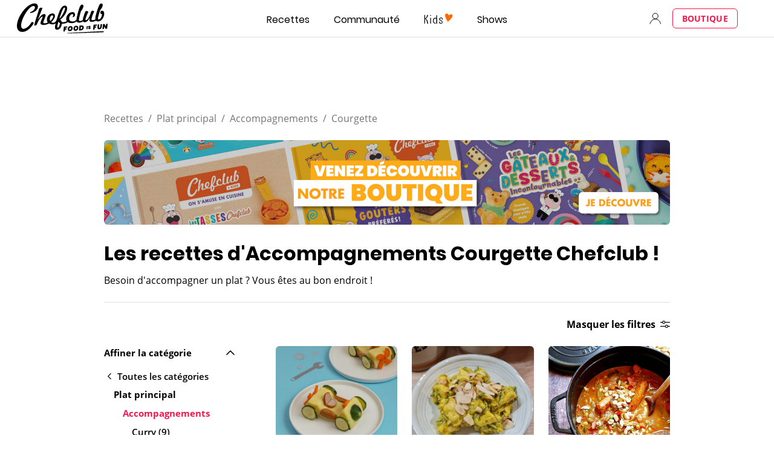

--- FILE ---
content_type: text/html; charset=utf-8
request_url: https://www.google.com/recaptcha/api2/aframe
body_size: 181
content:
<!DOCTYPE HTML><html><head><meta http-equiv="content-type" content="text/html; charset=UTF-8"></head><body><script nonce="YEBsOeAeNz_Eeadm7a1l0Q">/** Anti-fraud and anti-abuse applications only. See google.com/recaptcha */ try{var clients={'sodar':'https://pagead2.googlesyndication.com/pagead/sodar?'};window.addEventListener("message",function(a){try{if(a.source===window.parent){var b=JSON.parse(a.data);var c=clients[b['id']];if(c){var d=document.createElement('img');d.src=c+b['params']+'&rc='+(localStorage.getItem("rc::a")?sessionStorage.getItem("rc::b"):"");window.document.body.appendChild(d);sessionStorage.setItem("rc::e",parseInt(sessionStorage.getItem("rc::e")||0)+1);localStorage.setItem("rc::h",'1769131106234');}}}catch(b){}});window.parent.postMessage("_grecaptcha_ready", "*");}catch(b){}</script></body></html>

--- FILE ---
content_type: image/svg+xml
request_url: https://www.chefclub.tv/static/healthy-f5ed76de38e93bf0f7677864ef97c835.svg
body_size: 687
content:
<svg id="root" width="21" height="23" fill="currentcolor" xmlns="http://www.w3.org/2000/svg"><path d="M13.36 1.09a1.93 1.93 0 0 0-.71-.76 2 2 0 0 0-1.95 0l-.2.04-.19-.13a2 2 0 0 0-1.94.03 1.98 1.98 0 0 0-1.03 1.84c.01.47.14.94.37 1.36.27.43.6.81.98 1.15.42.4.87.76 1.35 1.08l.16.09h.3c.08.02.18.02.27 0l.18-.09c.48-.32.93-.68 1.35-1.08.37-.35.69-.75.94-1.19.24-.4.37-.87.37-1.34 0-.35-.08-.7-.25-1Zm-1.08 1.88c-.2.34-.45.64-.74.9-.34.32-.7.6-1.09.84a7.76 7.76 0 0 1-1.09-.83c-.27-.29-.5-.61-.67-.97a1.63 1.63 0 0 1-.24-.82c0-.2.04-.38.13-.55a.93.93 0 0 1 .32-.33.97.97 0 0 1 .88-.03c.11.06.2.15.27.26a.55.55 0 0 0 .93 0 .7.7 0 0 1 .28-.26.87.87 0 0 1 .84 0 .9.9 0 0 1 .32.35c.09.16.13.35.13.53 0 .3-.1.6-.25.85l-.02.06Z"/><path d="M14.12 13.53h.68c.8.04 1.58-.2 2.22-.68l.08-.07 3.42-3.44a1.63 1.63 0 0 0-1.08-2.78A1.63 1.63 0 0 0 17.87 5a1.62 1.62 0 0 0-1.62-1.57c-.44 0-.85.18-1.16.48l-3.4 3.51-.1.13a4.35 4.35 0 0 0-.6 2.8v.09l-1 1-1.08-1.09a4.49 4.49 0 0 0-1.45-3.74 6.25 6.25 0 0 0-4.2-2.08 3.26 3.26 0 0 0-2.34.9C-.65 7.04-.18 9.78 2.1 11.95a4.34 4.34 0 0 0 3.85 1.6l.98.99-4.05 4.02a2.17 2.17 0 0 0 1.48 3.71 2.17 2.17 0 0 0 1.58-.68l4.01-4.01 4.18 4.15a1.94 1.94 0 0 0 1.42.6 2.17 2.17 0 0 0 1.56-.69c.38-.37.62-.86.68-1.39a1.97 1.97 0 0 0-.58-1.6l-4.16-4.15.99-.99.1.02ZM6.3 12.36a4.8 4.8 0 0 1-1.09.14 3.31 3.31 0 0 1-2.39-1.29C.93 9.3.64 7.28 1.7 6.23a2.17 2.17 0 0 1 1.57-.61c1.33.12 2.56.75 3.43 1.76a3.65 3.65 0 0 1 1.15 3.48l1.38 1.38-1.54 1.5-1.38-1.38Zm10.08 7.01a.99.99 0 0 1-.08 1.45 1.15 1.15 0 0 1-.8.36.9.9 0 0 1-.65-.27l-4.1-4.1 1.54-1.54 4.1 4.1Zm-4.08-5.63-.77.77-1.55 1.54-.76.77-4.03 4.02a1.09 1.09 0 0 1-.84.34 1.09 1.09 0 0 1-.76-1.85l4.05-4.06.77-.76 1.53-1.54.77-.77 1.37-1.34a4.57 4.57 0 0 1 .38-2.69l3.46-3.46a.55.55 0 0 1 .92.41.54.54 0 0 1-.16.39l-2.3 2.3a.54.54 0 0 0 .6.88.51.51 0 0 0 .16-.12l2.32-2.3a.51.51 0 0 1 .38-.16.53.53 0 0 1 .38.16.54.54 0 0 1 0 .77l-2.3 2.3a.54.54 0 0 0 0 .77c.1.1.24.17.39.17.14 0 .28-.06.38-.17l2.3-2.3a.54.54 0 0 1 .38-.2c.15 0 .29.05.4.16a.52.52 0 0 1 0 .76l-3.47 3.5c-.45.32-1 .47-1.55.43H13.6l-1.3 1.28Z"/></svg>

--- FILE ---
content_type: application/javascript
request_url: https://7wdgzna45yb2xxe4j.ay.delivery/floorPrice/v5/7WDgznA45yb2xXE4J?t=1769131090018&d=www.chefclub.tv
body_size: 68575
content:
window.assertive = window.assertive || {};
window.assertive.countryCode = "US";
window.assertive.regionCode = "OH";
window.assertive.city = "Columbus";
window.assertive.FL5 = [[11,306,206,0,209,105],[[105,function(a){var b=(function(){var a=(function(){var a=[["(?<!motorola )Edge[ /](\\d+[\\.\\d]+)","Microsoft Edge"],["EdgiOS[ /](\\d+[\\.\\d]+)","Microsoft Edge"],["EdgA[ /](\\d+[\\.\\d]+)","Microsoft Edge"],["Edg[ /](\\d+[\\.\\d]+)","Microsoft Edge"],["Samsung ?Browser(?:[/ ](\\d+[\\.\\d]+))?","Samsung Browser"],["Version/.* Chrome(?:/(\\d+[\\.\\d]+))?","Chrome Webview"],["CrMo(?:/(\\d+[\\.\\d]+))?","Chrome Mobile"],["Chrome(?:/(\\d+[\\.\\d]+))? Mobile","Chrome Mobile"],["Chrome(?!book)(?:/(\\d+[\\.\\d]+))?","Chrome"],["(?:(?:iPod|iPad|iPhone).+Version|MobileSafari)/(\\d+[\\.\\d]+)","Mobile Safari"],["(?:Version/(\\d+\\.[\\.\\d]+) .*)?Mobile.*Safari/","Mobile Safari"],["(?:iPod|(?<!Apple TV; U; CPU )iPhone|iPad)","Mobile Safari"],["Version/(\\d+\\.[\\.\\d]+) .*Safari/|(?:Safari|Safari(?:%20)?%E6%B5%8F%E8%A7%88%E5%99%A8)/?\\d+","Safari"]];for(var b=0;b<a.length;b++)try{a[b][0]=RegExp('(?:^|[^A-Z0-9\-_]|[^A-Z0-9\-]_|sprd-)(?:'+a[b][0]+')','i');}catch(c){a[b][0]={test:function(){return false;}};}return function(){var b="__OTHER__";for(var c=0;c<a.length;c++)if(a[c][0].test(navigator.userAgent)){b=a[c][1];break;}return b;};})();var b=(function(){var a=[["(?:Android API \\d+|\\d+/tclwebkit(?:\\d+[\\.\\d]*))","Android"],["Android Marshmallow","Android"],["(?:Podbean|Podimo)(?:.*)/Android|Rutube(?:TV)?BlackAndroid","Android"],["(?:Android OS|OMDroid)[ /](\\d+[\\.\\d]*)","Android"],["Pinterest for Android/.*; (\\d(?:[\\d\\.]*))\\)$","Android"],["Android; (\\d+[\\.\\d]*); Mobile;","Android"],["[ ]([\\d\\.]+)\\) AppleWebKit.*ROBLOX Android App","Android"],["(?:(?:Orca-)?(?<!like )Android|Adr|AOSP)[ /]?(?:[a-z]+ )?(\\d+[\\.\\d]*)","Android"],["(?:Allview_TX1_Quasar|Cosmote_My_mini_Tab) (\\d+[\\.\\d]*)","Android"],["Android ?(?:jelly bean|Kit Kat|S.O. Ginger Bread|The FireCyano|:) (\\d+[\\.\\d]*)","Android"],["(?:Orca-Android|FB4A).*FBSV/(\\d+[\\.\\d]*);","Android"],[" Adr |DDG-Android|(?<!like )Android|Silk-Accelerated=[a-z]{4,5}","Android"],["(?:TwitterAndroid).*[ /](?:[a-z]+ )?(\\d+[\\.\\d]*)","Android"],["BeyondPod|AntennaPod|Podkicker|DoggCatcher|Player FM|okhttp|Podcatcher Deluxe|Sonos/.+\\(ACR_|Linux x86_64; Quest","Android"],["Linux; diordnA[; ](\\d+[\\.\\d]*)","Android"],["^A/(\\d+[\\.\\d]*)/","Android"],["FBW.+FBSV/(\\d+[\\.\\d]*);","Windows"],["Windows.+OS: (\\d+[\\.\\d]*)","Windows"],["Windows; ?(\\d+[\\.\\d]*);","Windows"],["mingw32|winhttp","Windows"],["(?:Windows(?:-Update-Agent)?|Microsoft-(?:CryptoAPI|Delivery-Optimization|WebDAV-MiniRedir|WNS)|WINDOWS_64)/(\\d+\\.\\d+)","Windows"],["CYGWIN_NT-10|Windows NT 10|Windows 10","Windows"],["CYGWIN_NT-6.4|Windows NT 6.4|Windows 10|win10","Windows"],["CYGWIN_NT-6.3|Windows NT 6.3|Windows 8.1","Windows"],["CYGWIN_NT-6.2|Windows NT 6.2|Windows 8","Windows"],["CYGWIN_NT-6.1|Windows NT 6.1|Windows 7|win7|Windows \\(6.1","Windows"],["CYGWIN_NT-6|Windows NT 6|Windows Vista","Windows"],["CYGWIN_NT-5.2|Windows NT 5.2|Windows Server 2003 / XP x64","Windows"],["CYGWIN_NT-5.1|Windows NT 5.1|Windows XP","Windows"],["CYGWIN_NT-5|Windows NT 5|Windows 2000","Windows"],["CYGWIN_NT-4|Windows NT 4|WinNT|Windows NT","Windows"],["CYGWIN_ME-4.9|Win 9x 4.9|Windows ME","Windows"],["CYGWIN_98-4.1|Win98|Windows 98","Windows"],["CYGWIN_95-4|Win32|Win95|Windows 95|Windows_95","Windows"],["Windows 3.1","Windows"],["Windows|.+win32|Win64|MSDW|HandBrake Win Upd|Microsoft BITS|ms-office; MSOffice","Windows"],["OS/Microsoft_Windows_NT_(\\d+\\.\\d+)","Windows"],["iPad/([89]|1[012]).(\\d+[\\.\\d]*)","iOS"],["^(?:iPad|iPhone)(?:\\d+[\\,\\d]*)[/_](\\d+[\\.\\d]+)","iOS"],["Pinterest for iOS/.*; (\\d(?:[\\d\\.]*))[)]$","iOS"],["iOS (\\d+[\\.\\d]+)\\)","iOS"],["(?:iPhone ?OS|iOS(?: Version)?)(?:/|; |,)(\\d+[\\.\\d]+)","iOS"],["^(?!com.apple.Safari.SearchHelper|Safari).*CFNetwork/.+ Darwin/(\\d+[\\.\\d]+)(?!.*(?:x86_64|i386|PowerMac|Power%20Macintosh))","iOS"],["(?:iPhone|iPod_touch)/(\\d+[\\.\\d]*) hw/","iOS"],["iOS(\\d+\\.\\d+\\.\\d+)","iOS"],["iOS(\\d+)\\.(\\d+)0","iOS"],["iPhone OS ([0-9]{1})([0-9]{1})([0-9]{1})","iOS"],["(?:CPU OS|iPh(?:one)?[ _]OS|iPhone.+ OS|iOS)[ _/](\\d+(?:[_\\.]\\d+)*)","iOS"],["FBMD/iPhone;.*FBSV/ ?(\\d+[\\.\\d]+);","iOS"],["(?:FBIOS|Messenger(?:Lite)?ForiOS).*FBSV/ ?(\\d+[\\.\\d]*);","iOS"],["iPhone OS,([\\d\\.]+).+(?:iPhone|iPod)","iOS"],["iPad.+; (\\d+[\\.\\d]+);","iOS"],["iPhone.+; Version (\\d+[\\.\\d]+)","iOS"],["OS=iOS;OSVer=(\\d+[\\.\\d]+);","iOS"],["os=Apple-iOS.+osversion=(\\d+[\\.\\d]+)/","iOS"],["(?:Apple-)?(?<!like )(?:iPhone|iPad|iPod)(?:.*Mac OS X.*Version/(\\d+\\.\\d+)|; Opera)?","iOS"],["dv\\(iPh.+ov\\((\\d+(?:[_\\.]\\d+)*)\\);","iOS"],["(?:Podcasts/(?:[\\d\\.]+)|Instacast(?:HD)?/(?:\\d\\.[\\d\\.abc]+)|Pocket Casts, iOS|\\(iOS\\)|iOS; Opera|Overcast|Castro|Podcat|iCatcher|RSSRadio/|MobileSafari/)(?!.*x86_64)","iOS"],["iTunes-(AppleTV|iPod|iPad|iPhone)/(?:[\\d\\.]+)","iOS"],["iOS/Version ([\\d\\.]+)","iOS"],["Sonos/.+\\(ICRU_","iOS"],["CaptiveNetworkSupport|AirPlay","iOS"],["(?:CFNetwork|StudioDisplay)/.+Darwin(?:/|; )(?:[\\d\\.]+).+(?:x86_64|i386|Power%20Macintosh)|(?:x86_64-apple-)?darwin(?:[\\d\\.]+)|PowerMac|com.apple.Safari.SearchHelper|^Safari","Mac"],["Macintosh;Mac OS X \\((\\d+[\\.\\d]+)\\);","Mac"],["Mac[ +]OS[ +]?X(?:[ /,](?:Version )?(\\d+(?:[_\\.]\\d+)+))?","Mac"],["Mac (?:OS/)?(\\d+(?:[_\\.]\\d+)+)","Mac"],["(?:macOS[ /,]|Mac-)(\\d+[\\.\\d]+)","Mac"],["Macintosh; OS X (\\d+[\\.\\d]+)","Mac"],["Darwin|Macintosh|Mac_PowerPC|PPC|Mac PowerPC|iMac|MacBook|macOS|AppleExchangeWebServices|com.apple.trustd|Sonos/.+\\(MDCR_","Mac"]];for(var b=0;b<a.length;b++)try{a[b][0]=RegExp('(?:^|[^A-Z0-9\-_]|[^A-Z0-9\-]_|sprd-)(?:'+a[b][0]+')','i');}catch(c){a[b][0]={test:function(){return false;}};}return function(){var b="__OTHER__";for(var c=0;c<a.length;c++)if(a[c][0].test(navigator.userAgent)){b=a[c][1];break;}return b;};})();function c(){try{if(window.top.location.href)return window.top.location;}catch(a){}return window.location;}return function(c){function d(a){var b=String(a);var c=0,d=b.length,e=0;if(d>0)while(e<d)c=(c<<5)-c+b.charCodeAt(e++)|0;return("x"+c).replace('-','_');}Object.keys(c).forEach(function(a){c[d(a)]=c[a];});function e(a){var b=c.x_1117847891;if(b==null)return undefined;var d=b[a];if(d==0||d==null||Number.isNaN(Number(d)))return undefined;return d;}return{"x_173873537":a(),"x_1182845946":b(),"x3208676":Math.round(new Date().getUTCHours()),"x_899454023":c.x_899454023,"x_2076227591":(function(){try{return Intl.DateTimeFormat().resolvedOptions().timeZone||'';}catch(a){return '';}})(),"x957831062":window.assertive.countryCode,"x145196172":e(0),"x145196173":e(1),"x145196174":e(2),"x145196175":e(3),"x145196176":e(4),"x1648099346":c.x1648099346,"x_461637081":c.x_461637081,"x_677755891":c.x_677755891,"x1062246621":c.x1062246621,"x_1293530702":c.x_1293530702};};})();var c=(function(){var a={"x2017705626":.320666,"x160851208":.488988,"x690615379":.342315,"x2009584111":.172625,"x_37656386":.377558,"x_1826030688":.19288,"x_843170622":.218064};var b={"x803262031":.445551,"x77103":.206781,"x_1280820637":.236258,"x103437":.383334};var c={"x48":.47104,"x49":.490472,"x1567":.414928,"x1568":.409194,"x1569":.431977,"x1570":.422073,"x1571":.416642,"x1572":.37368,"x1573":.370343,"x1574":.369553,"x1575":.314839,"x1576":.315631,"x50":.537199,"x1598":.29935,"x1599":.305459,"x1600":.309746,"x1601":.376411,"x51":.600668,"x52":.561715,"x53":.637691,"x54":.592365,"x55":.478022,"x56":.478194,"x57":.423303};var d={"x520716163":.388645,"x1408081451":.335163,"x453099475":.566029,"x_11236092":.844237,"x_1946652909":.852708,"x_1391747991":.861121,"x_2130124502":.605027,"x2091700331":.76867,"x_1577305164":.447048,"x_307460524":.355961,"x1679106400":.485544,"x2134726533":.290229};var e={"x_1262455546":.194628,"x_977866396":.212703,"x_12902420":.851623,"x_3562122":.250937,"x889260510":.417896,"x1802544234":.160631,"x57523521":.189673,"x1587535273":.315941,"x1841315615":.17307,"x1809928993":.243098,"x_611902065":.331484,"x_495790896":.154415,"x337689424":.134514,"x2035412001":.284168,"x455493998":.172391,"x1817919522":.211214,"x_770987206":.493777,"x_585431767":1.153364,"x_1594534092":.243021,"x_1536188513":.336494,"x10078612":.236574,"x_1436528620":.205638,"x_1243098545":.898811,"x_1611524809":.090973,"x_432820086":.1665,"x_1523781592":.242531,"x1826315056":.729049,"x_1738808822":.17403,"x_681304890":.152088,"x_1675354028":.507092,"x511371267":.265182,"x_5956312":.392039,"x14814128":.190389,"x_2002672065":.248692,"x_775703049":.403942,"x1107183657":.350642,"x213620546":.361271,"x228701359":.39433,"x_516035308":1.282151,"x518707320":.313107,"x524101413":.461922,"x432607731":.925879,"x539516618":.308488,"x552727310":.337139,"x_672549154":.364072,"x_1407095582":.301842,"x_1783944015":.327718,"x804593244":.39778,"x826225934":.419751,"x930574244":.561029,"x1137056040":.216118,"x_1510507213":.695189,"x_200488828":.457025,"x_1819305733":.168899,"x_1660850775":.401054,"x84356":.12204};var f={"x2084":.628357,"x2099":.333913,"x2100":.314602,"x2115":1.30164,"x2120":.150353,"x2128":.207537,"x2142":.721001,"x2145":.197442,"x2149":.575856,"x2150":.170597,"x2154":.181623,"x2177":.406413,"x2198":.184182,"x2222":.282279,"x2252":.363102,"x2266":.278006,"x2267":.476692,"x2271":.57539,"x2279":.172521,"x2281":.265798,"x2316":.089716,"x2339":.132957,"x2347":.302912,"x2441":1.137682,"x2452":.192575,"x2458":.151049,"x2463":.893701,"x2468":.224398,"x2469":.284168,"x2475":.188163,"x2485":.162032,"x2487":.123283,"x2494":.207803,"x2497":.575417,"x2550":.385386,"x2564":.260155,"x2611":.463407,"x2642":.333338,"x2651":.143805,"x2675":.116694,"x2676":.170658,"x2682":.204073,"x2718":.601737,"x2744":.128672,"x2855":.330033};var g={"x1648099346":1,"x_173873537":.295096,"x_461637081":1,"x_677755891":1,"x957831062":.257638,"x3208676":.40331,"x145196172":.01,"x145196173":.01,"x145196174":.01,"x145196175":.01,"x145196176":.01,"x_1182845946":.291619,"x1062246621":1,"x_1293530702":1,"x_899454023":.659992,"x_2076227591":.327166};function h(a){var b=String(a);var c=0,d=b.length,e=0;if(d>0)while(e<d)c=(c<<5)-c+b.charCodeAt(e++)|0;return("x"+c).replace('-','_');}function i(a){var b;for(b=0;b<a.length;b++)if(a[b]!=null&&!Number.isNaN(Number(a[b])))return a[b];return 0;}return function(j){var k=[i([a[h(j.x_173873537)],g.x_173873537]),i([b[h(j.x_1182845946)],g.x_1182845946]),i([c[h(j.x3208676)],g.x3208676]),i([d[h(j.x_899454023)],g.x_899454023]),i([e[h(j.x_2076227591)],g.x_2076227591]),i([f[h(j.x957831062)],g.x957831062]),i([j.x145196172,g.x145196172]),i([j.x145196173,g.x145196173]),i([j.x145196174,g.x145196174]),i([j.x145196175,g.x145196175]),i([j.x145196176,g.x145196176]),i([j.x1648099346,g.x1648099346]),i([j.x_461637081,g.x_461637081]),i([j.x_677755891,g.x_677755891]),i([j.x1062246621,g.x1062246621]),i([j.x_1293530702,g.x_1293530702])];return k;};})();function d(a){var b;if(a[10]>.205)if(a[9]>.235)if(a[10]>.365)if(a[14]>3.5)b=.23054;else b=.224056;else b=.211428;else if(a[10]>.415)if(a[9]>.015)b=.220516;else b=.226164;else if(a[9]>.195)b=.206228;else if(a[9]>.015)if(a[8]>.175)b=.20654;else b=.203012;else b=.208816;else if(a[14]>7.5)if(a[3]>.525786)if(a[11]>30.5)if(a[9]>.235)b=.2081;else if(a[3]>.848473)b=.209692;else b=.19654;else if(a[10]>.015)b=.200476;else b=.220868;else if(a[9]>.195)if(a[10]>.175)b=.20454;else b=.200244;else if(a[10]>.175)b=.202644;else b=.194252;else if(a[10]>.015)if(a[3]>.417847)if(a[2]>.392803)b=.211068;else b=.201732;else if(a[14]>2.5)if(a[10]>.175)b=.20378;else b=.196532;else if(a[7]>.175)b=.205004;else b=.199044;else if(a[0]>.33149)if(a[2]>.369948)if(a[5]>.322317)b=.209604;else b=.194884;else if(a[3]>.806454)b=.215164;else b=.200024;else if(a[3]>.417847)b=.207268;else b=.195148;var c;if(a[10]>.195)if(a[9]>.255)if(a[10]>.245)if(a[14]>3.5)if(a[8]>.285)c=.019621;else c=.014185;else if(a[0]>.433273)c=.017918;else c=.009118;else c=.00247;else if(a[10]>.415)if(a[14]>3.5)c=.018697;else c=.011371;else if(a[9]>.205)c=.002126;else if(a[9]>.015)if(a[7]>.195)c=.000853;else c=-0.000703;else c=.003495;else if(a[14]>7.5)if(a[3]>.525786)if(a[10]>.015)if(a[9]>.235)c=.00188;else c=-0.00613;else if(a[11]>98.5)c=-0.007543;else c=.011243;else if(a[9]>.185)if(a[7]>.195)c=-0.001275;else c=-0.00398;else if(a[8]>.175)c=-0.005124;else c=-0.009876;else if(a[10]>.015)if(a[3]>.417847)c=.000515;else if(a[14]>2.5)if(a[0]>.433273)c=-0.004787;else c=-0.007779;else if(a[2]>.369948)c=-0.001684;else c=-0.007324;else if(a[0]>.33149)if(a[1]>.414443)if(a[5]>.308757)c=.004454;else c=-0.008893;else if(a[3]>.525786)c=.022787;else c=-0.004624;else if(a[3]>.417847)c=.002547;else c=-0.008604;var d;if(a[10]>.205)if(a[9]>.285)if(a[10]>.345)if(a[14]>3.5)d=.021783;else if(a[0]>.433273)d=.018434;else d=.010806;else if(a[10]>.225)d=.005908;else d=.001516;else if(a[10]>.425)if(a[14]>3.5)d=.017223;else d=.010805;else if(a[9]>.195)d=.002576;else if(a[9]>.015)d=.000223;else d=.003831;else if(a[14]>7.5)if(a[3]>.525786)if(a[11]>30.5)if(a[9]>.175)d=.000607;else d=-0.006705;else d=.005116;else if(a[9]>.165)if(a[8]>.195)d=-0.000573;else d=-0.00269;else if(a[10]>.155)d=-0.002778;else d=-0.009174;else if(a[0]>.433273)if(a[10]>.015)if(a[9]>.155)if(a[14]>2.5)d=-0.001144;else d=.003969;else if(a[2]>.451508)d=-0.000919;else d=-0.005271;else if(a[5]>.29354)if(a[2]>.369948)d=.008019;else d=.000622;else d=-0.00742;else if(a[3]>.417847)if(a[13]>10.5)d=-0.004153;else d=.010436;else if(a[14]>2.5)if(a[10]>.185)d=-0.000184;else d=-0.0073;else if(a[2]>.369948)d=-0.002462;else d=-0.00721;var e;if(a[10]>.195)if(a[9]>.285)if(a[10]>.265)if(a[14]>3.5)e=.01598;else if(a[2]>.369948)e=.016507;else e=.009215;else e=.002223;else if(a[10]>.405)if(a[9]>.015)e=.012393;else e=.016837;else if(a[9]>.205)e=.002222;else if(a[14]>16.5)e=-0.001452;else if(a[0]>.433273)e=.002909;else e=.000169;else if(a[14]>7.5)if(a[3]>.525786)if(a[10]>.015)if(a[9]>.265)e=.001921;else e=-0.005485;else if(a[11]>42.5)e=-0.004862;else if(a[5]>.258897)e=.01999;else e=-0.007578;else if(a[9]>.175)if(a[7]>.195)e=-0.001086;else e=-0.00315;else if(a[8]>.155)e=-0.004076;else e=-0.008528;else if(a[10]>.015)if(a[3]>.417847)e=.000698;else if(a[14]>2.5)if(a[10]>.145)e=-0.001158;else e=-0.00702;else if(a[9]>.155)e=.000339;else e=-0.004959;else if(a[1]>.337477)if(a[2]>.342592)if(a[5]>.331686)e=.003058;else e=-0.008342;else if(a[0]>.433273)e=-2e-05;else e=-0.005752;else if(a[3]>.417847)e=.00238;else e=-0.009313;var f;if(a[10]>.215)if(a[9]>.345)if(a[14]>7.5)if(a[10]>.405)f=.024318;else f=.00667;else if(a[2]>.369948)f=.01684;else f=.011306;else if(a[2]>.342592)if(a[0]>.433273)f=.006902;else if(a[3]>.372303)f=.021262;else f=.002512;else if(a[14]>3.5)f=.002895;else f=-0.001322;else if(a[14]>7.5)if(a[9]>.165)if(a[10]>.185)f=4.5e-05;else if(a[3]>.417847)f=.000904;else f=-0.002328;else if(a[3]>.525786)if(a[11]>40.5)f=-0.005998;else f=.00311;else if(a[10]>.135)if(a[9]>.015)f=-0.002134;else f=-0.000798;else f=-0.008118;else if(a[0]>.433273)if(a[10]>.015)if(a[10]>.135)if(a[14]>2.5)f=-0.000415;else f=.004183;else if(a[2]>.375045)f=-0.001935;else f=-0.006135;else if(a[5]>.29354)if(a[2]>.451508)f=.012941;else f=.00274;else f=-0.006426;else if(a[3]>.417847)if(a[13]>10.5)f=-0.003671;else f=.010041;else if(a[14]>2.5)if(a[10]>.175)f=-0.000247;else f=-0.006467;else if(a[2]>.369948)f=-0.002187;else f=-0.006204;var g;if(a[10]>.215)if(a[9]>.395)if(a[14]>7.5)g=.018041;else if(a[10]>.375)g=.018265;else g=.004443;else if(a[8]>.245)if(a[7]>.255)g=.00615;else g=.003357;else if(a[8]>.015)if(a[6]>.175)g=.002459;else g=-0.000465;else if(a[10]>.385)g=.01445;else g=.002444;else if(a[14]>7.5)if(a[9]>.155)if(a[10]>.175)g=-1.5e-05;else if(a[3]>.417847)g=.000337;else g=-0.002505;else if(a[3]>.525786)if(a[11]>98.5)g=-0.005778;else if(a[10]>.015)g=-0.003562;else g=.009566;else if(a[10]>.135)g=-0.002023;else g=-0.007484;else if(a[0]>.433273)if(a[10]>.015)if(a[10]>.135)if(a[14]>2.5)g=-0.000382;else g=.003848;else if(a[2]>.375045)g=-0.00178;else g=-0.005644;else if(a[5]>.29354)if(a[2]>.369948)g=.00657;else g=.000264;else g=-0.005912;else if(a[3]>.417847)if(a[11]>16.5)g=-0.00201;else g=.011838;else if(a[14]>2.5)if(a[10]>.165)g=-0.000249;else g=-0.006202;else if(a[2]>.369948)g=-0.002012;else g=-0.005708;var h;if(a[10]>.225)if(a[10]>.415)if(a[9]>.285)if(a[14]>3.5)h=.020657;else if(a[6]>.405)h=.018662;else h=.009654;else if(a[9]>.015)if(a[2]>.342592)h=.012557;else h=.003202;else h=.014514;else if(a[9]>.215)if(a[7]>.255)h=.004287;else if(a[14]>4.5)h=.002265;else h=.00149;else if(a[9]>.015)if(a[7]>.155)h=.001891;else h=-0.001416;else h=.003242;else if(a[14]>9.5)if(a[9]>.155)if(a[8]>.185)h=-0.000186;else h=-0.002113;else if(a[3]>.525786)if(a[11]>36.5)h=-0.005512;else h=.000358;else if(a[10]>.105)h=-0.002502;else h=-0.007606;else if(a[3]>.417847)if(a[3]>.806454)if(a[5]>.280143)h=.017553;else h=-0.005032;else if(a[2]>.369948)h=.004604;else h=-0.005558;else if(a[0]>.433273)if(a[14]>2.5)if(a[10]>.015)h=-0.002488;else h=-0.000436;else if(a[2]>.451508)h=.010972;else h=.001003;else if(a[14]>2.5)if(a[10]>.155)h=-0.000257;else h=-0.005818;else if(a[2]>.342592)h=-0.001982;else h=-0.005649;var i;if(a[10]>.195)if(a[10]>.425)if(a[9]>.415)if(a[14]>3.5)i=.020948;else i=.013626;else if(a[14]>3.5)i=.012457;else i=.007664;else if(a[9]>.225)if(a[10]>.255)if(a[14]>4.5)i=.003982;else i=.004618;else i=.000849;else if(a[2]>.342592)if(a[14]>13.5)i=-0.000215;else i=.001231;else i=-0.000312;else if(a[14]>7.5)if(a[9]>.155)if(a[7]>.175)i=-0.0005;else i=-0.002246;else if(a[3]>.525786)if(a[11]>40.5)i=-0.004803;else i=.002562;else if(a[10]>.105)i=-0.002214;else if(a[8]>.135)i=-0.005157;else i=-0.007021;else if(a[10]>.015)if(a[9]>.145)if(a[2]>.369948)if(a[3]>.417847)i=.010641;else i=-0.000632;else i=-0.002884;else if(a[3]>.417847)i=-0.00263;else if(a[10]>.125)i=-0.001237;else i=-0.005892;else if(a[1]>.337477)if(a[2]>.369948)if(a[5]>.322317)i=.002902;else i=-0.00721;else if(a[3]>.806454)i=.007987;else i=-0.003191;else if(a[3]>.345562)i=-0.004556;else if(a[3]>.312696)i=-0.007847;else i=-0.004032;var j;if(a[10]>.185)if(a[10]>.325)if(a[9]>.415)if(a[14]>7.5)j=.017365;else if(a[2]>.375045)j=.018037;else j=.008784;else if(a[2]>.415785)j=.009444;else if(a[14]>3.5)j=.006638;else j=.001777;else if(a[9]>.215)if(a[10]>.255)j=.002192;else j=.000694;else j=8.2e-05;else if(a[14]>7.5)if(a[9]>.135)if(a[7]>.175)j=-0.000737;else j=-0.00184;else if(a[3]>.525786)if(a[10]>.015)j=-0.005655;else if(a[11]>98.5)j=-0.009012;else j=.008219;else if(a[10]>.125)j=-0.002044;else if(a[8]>.135)j=-0.00412;else j=-0.006316;else if(a[10]>.015)if(a[9]>.145)if(a[3]>.525786)j=.005695;else if(a[14]>2.5)j=-0.00224;else j=-1.1e-05;else if(a[3]>.417847)j=-0.002621;else if(a[14]>2.5)j=-0.004636;else j=-0.003815;else if(a[1]>.337477)if(a[2]>.342592)if(a[5]>.322317)j=.002337;else j=-0.006623;else if(a[0]>.433273)j=-9.6e-05;else j=-0.004101;else if(a[3]>.345562)j=-0.004192;else if(a[3]>.312696)j=-0.007219;else j=-0.003709;var k;if(a[10]>.175)if(a[10]>.425)if(a[9]>.415)if(a[14]>3.5)if(a[10]>.605)k=.036705;else k=.005655;else if(a[7]>.545)k=.021068;else k=.007067;else if(a[14]>3.5)k=.010786;else k=.006707;else if(a[8]>.245)if(a[10]>.285)k=.004177;else k=.001009;else if(a[8]>.015)if(a[9]>.195)k=.000368;else k=-0.001043;else if(a[0]>.433273)k=.002969;else k=.000237;else if(a[14]>7.5)if(a[3]>.525786)if(a[14]>18.5)k=-0.005874;else if(a[5]>.331686)k=.00256;else k=-0.006827;else if(a[9]>.135)if(a[10]>.145)k=-0.000325;else if(a[10]>.015)k=-0.002777;else k=.000166;else if(a[10]>.085)k=-0.002386;else k=-0.006402;else if(a[10]>.015)if(a[10]>.135)k=-0.000352;else if(a[3]>.417847)k=-0.000897;else if(a[14]>2.5)k=-0.004977;else k=-0.003476;else if(a[1]>.337477)if(a[2]>.342592)if(a[5]>.322317)k=.00215;else k=-0.006093;else if(a[0]>.433273)k=-8.8e-05;else k=-0.003773;else if(a[3]>.345562)k=-0.003856;else k=-0.006374;var l;if(a[10]>.235)if(a[10]>.595)if(a[14]>3.5)if(a[9]>.375)l=.030544;else l=.022482;else if(a[0]>.433273)l=.015939;else l=.005946;else if(a[7]>.345)if(a[14]>7.5)if(a[10]>.285)l=.004767;else l=.001141;else l=.005078;else if(a[2]>.369948)l=.003004;else if(a[14]>3.5)l=.00171;else l=-0.003246;else if(a[14]>10.5)if(a[9]>.135)if(a[10]>.155)l=-7.6e-05;else if(a[3]>.372303)l=-0.000415;else l=-0.002134;else if(a[3]>.525786)if(a[4]>.534061)l=.053626;else l=-0.005156;else if(a[8]>.115)l=-0.002472;else if(a[10]>.145)l=-0.003789;else l=-0.005642;else if(a[0]>.433273)if(a[2]>.369948)if(a[5]>.29354)if(a[2]>.484333)l=.010871;else l=.00057;else l=-0.00484;else if(a[3]>.806454)l=.006383;else if(a[14]>2.5)l=-0.002782;else l=-0.000305;else if(a[3]>.417847)if(a[5]>.258897)if(a[2]>.392803)l=.015937;else l=-0.000892;else l=-0.008064;else if(a[10]>.145)l=-0.000195;else if(a[14]>2.5)l=-0.004482;else l=-0.002846;var m;if(a[10]>.165)if(a[10]>.375)if(a[9]>.415)if(a[14]>7.5)m=.013393;else if(a[2]>.42764)m=.017014;else m=.007898;else if(a[2]>.451508)m=.010442;else if(a[14]>3.5)m=.006914;else m=.00216;else if(a[10]>.255)if(a[1]>.414443)m=.002415;else if(a[3]>.345562)m=.005296;else m=-0.000938;else if(a[7]>.195)m=.000395;else if(a[7]>.015)m=-0.000635;else m=.000145;else if(a[14]>7.5)if(a[3]>.417847)if(a[14]>25.5)m=-0.006988;else if(a[5]>.348508)if(a[2]>.342592)m=.006918;else m=-0.002716;else m=-0.005718;else if(a[9]>.105)if(a[8]>.145)m=-0.001161;else m=-0.001768;else if(a[10]>.085)m=-0.002316;else m=-0.005551;else if(a[10]>.015)if(a[3]>.417847)m=-0.000646;else if(a[10]>.105)if(a[14]>2.5)m=-0.001133;else m=-0.000437;else if(a[14]>2.5)m=-0.005085;else m=-0.003746;else if(a[0]>.33149)if(a[5]>.308757)if(a[3]>.806454)m=.018122;else m=.00016;else m=-0.005556;else if(a[12]>1.5)m=-0.00639;else m=-0.002409;var n;if(a[10]>.165)if(a[10]>.435)if(a[9]>.565)if(a[14]>7.5)n=.027272;else n=.017442;else if(a[14]>2.5)if(a[13]>1.5)n=.006789;else n=.007838;else if(a[0]>.433273)n=.005432;else n=-0.005231;else if(a[8]>.285)if(a[10]>.285)n=.003027;else n=.000844;else if(a[10]>.245)if(a[2]>.369948)n=.001891;else n=-4.9e-05;else n=-8.1e-05;else if(a[14]>10.5)if(a[9]>.115)if(a[8]>.145)n=-0.000795;else n=-0.001806;else if(a[3]>.525786)n=-0.004577;else if(a[8]>.095)n=-0.002346;else n=-0.005139;else if(a[10]>.015)if(a[9]>.125)if(a[3]>.417847)n=.002683;else if(a[14]>2.5)n=-0.00185;else n=-0.000238;else if(a[3]>.417847)n=-0.002685;else if(a[10]>.105)n=-0.00129;else n=-0.004321;else if(a[0]>.33149)if(a[2]>.342592)if(a[5]>.29354)n=.002651;else n=-0.004966;else if(a[1]>.414443)n=-0.000845;else n=-0.003694;else if(a[11]>15.5)if(a[8]>.165)n=-0.001465;else n=-0.006581;else if(a[3]>.345562)n=.0059;else n=-0.003471;var o;if(a[10]>.165)if(a[10]>.445)if(a[14]>3.5)if(a[9]>.445)if(a[14]>7.5)o=.014179;else if(a[14]>6.5)o=.009305;else o=.018195;else o=.009042;else if(a[2]>.474531)o=.017418;else if(a[6]>.595)o=.011797;else o=.001801;else if(a[7]>.265)if(a[10]>.285)o=.002766;else o=.000798;else if(a[7]>.015)if(a[8]>.145)o=.000178;else o=-0.001735;else if(a[0]>.433273)o=.002102;else o=.000193;else if(a[14]>10.5)if(a[9]>.105)if(a[7]>.145)o=-0.000666;else o=-0.001601;else if(a[3]>.525786)o=-0.004211;else if(a[8]>.085)o=-0.002312;else o=-0.004968;else if(a[10]>.015)if(a[10]>.125)o=-0.00027;else if(a[3]>.417847)o=-0.001233;else if(a[14]>2.5)o=-0.003557;else o=-0.002829;else if(a[0]>.33149)if(a[3]>.806454)if(a[5]>.200758)o=.016532;else o=-0.005359;else if(a[1]>.414443)o=.001127;else o=-0.002316;else if(a[11]>15.5)if(a[9]>.145)o=-0.001204;else o=-0.006108;else if(a[3]>.417847)o=.013937;else o=-0.003065;var p;if(a[10]>.165)if(a[10]>.295)if(a[10]>.685)if(a[14]>3.5)if(a[9]>.595)p=.035788;else p=.023351;else p=.012349;else if(a[7]>.415)if(a[14]>7.5)p=.003124;else p=.004176;else if(a[2]>.369948)p=.003092;else if(a[14]>2.5)p=.001875;else p=-0.004184;else if(a[6]>.225)p=.000657;else if(a[2]>.549457)p=.001013;else p=-0.000178;else if(a[14]>10.5)if(a[9]>.095)if(a[8]>.135)p=-0.000685;else p=-0.001514;else if(a[3]>.525786)if(a[10]>.015)p=-0.005846;else p=-0.000162;else if(a[10]>.075)p=-0.001778;else p=-0.004882;else if(a[10]>.015)if(a[10]>.095)if(a[10]>.135)p=-0.000147;else if(a[3]>.466296)p=.00077;else p=-0.001266;else if(a[3]>.417847)p=-0.001714;else if(a[14]>2.5)p=-0.004001;else p=-0.003042;else if(a[1]>.337477)if(a[2]>.369948)if(a[5]>.29354)p=.002229;else p=-0.004721;else if(a[3]>.806454)p=.005898;else p=-0.002441;else if(a[3]>.345562)p=-0.001664;else if(a[3]>.312696)p=-0.005114;else p=-0.001112;var q;if(a[10]>.145)if(a[10]>.315)if(a[8]>.425)if(a[14]>7.5)if(a[10]>.765)q=.041293;else q=.003638;else if(a[10]>1.025)q=.038445;else q=.004835;else if(a[13]>1.5)if(a[2]>.451508)q=.006033;else if(a[14]>3.5)q=.002991;else q=-0.000107;else if(a[8]>.015)q=.001738;else q=.007131;else if(a[6]>.265)q=.000792;else if(a[2]>.451508)q=.000445;else q=-0.000206;else if(a[14]>9.5)if(a[9]>.095)if(a[7]>.125)q=-0.000882;else q=-0.001649;else if(a[3]>.525786)if(a[10]>.015)q=-0.005496;else q=.000371;else if(a[10]>.075)q=-0.001568;else q=-0.00446;else if(a[10]>.015)if(a[9]>.115)if(a[2]>.372012)if(a[7]>.345)q=.002903;else q=-0.000875;else q=-0.002329;else if(a[3]>.417847)q=-0.002806;else if(a[14]>2.5)q=-0.003011;else q=-0.002935;else if(a[1]>.337477)if(a[3]>.806454)q=.011525;else if(a[2]>.451508)q=.003212;else q=-0.001418;else if(a[3]>.345562)q=-0.001708;else if(a[3]>.312696)q=-0.004631;else q=-0.000957;var r;if(a[10]>.145)if(a[10]>.445)if(a[14]>2.5)if(a[9]>.705)if(a[10]>.635)r=.033595;else r=.006651;else if(a[13]>1.5)if(a[7]>.415)r=.007069;else r=.00458;else r=.005969;else if(a[0]>.433273)if(a[2]>.422688)r=.012366;else r=.002589;else r=-0.004233;else if(a[9]>.235)if(a[10]>.295)r=.001996;else r=.000607;else if(a[3]>.417847)r=.002143;else if(a[14]>11.5)if(a[9]>.145)r=-0.000127;else r=-0.002925;else if(a[2]>.342592)r=.000255;else r=-0.000752;else if(a[14]>10.5)if(a[9]>.085)if(a[8]>.125)r=-0.000888;else r=-0.001376;else if(a[3]>.525786)r=-0.004027;else if(a[8]>.085)r=-0.002547;else r=-0.004051;else if(a[10]>.015)if(a[10]>.095)r=-0.000747;else if(a[3]>.417847)r=-0.001353;else if(a[14]>2.5)r=-0.003455;else r=-0.002608;else if(a[0]>.33149)if(a[5]>.47005)r=.014475;else if(a[1]>.414443)r=.001023;else r=-0.00195;else if(a[12]>1.5)r=-0.004636;else if(a[3]>.345562)r=.008766;else r=-0.002269;var s;if(a[10]>.155)if(a[10]>.535)if(a[14]>3.5)if(a[9]>.825)s=.032734;else s=.010655;else if(a[2]>.474531)s=.017556;else s=.003873;else if(a[10]>.245)if(a[8]>.345)if(a[14]>7.5)s=.001198;else s=.002267;else if(a[7]>.015)if(a[7]>.195)s=.001017;else s=-0.001778;else if(a[14]>5.5)s=.002514;else s=.001449;else if(a[9]>.195)s=.000193;else s=-0.000307;else if(a[14]>10.5)if(a[9]>.085)if(a[8]>.125)s=-0.000644;else s=-0.001244;else if(a[3]>.525786)if(a[11]>47.5)s=-0.004934;else s=.000779;else if(a[10]>.075)s=-0.001442;else s=-0.003883;else if(a[10]>.015)if(a[10]>.095)if(a[2]>.422688)s=5.1e-05;else s=-0.000886;else if(a[3]>.417847)s=-0.001245;else if(a[14]>2.5)s=-0.003178;else s=-0.0024;else if(a[0]>.33149)if(a[5]>.308757)if(a[3]>.806454)s=.015037;else s=8.1e-05;else s=-0.004943;else if(a[11]>23.5)if(a[8]>.175)s=-0.000278;else s=-0.004885;else if(a[3]>.417847)s=.01169;else s=-0.002283;var t;if(a[10]>.135)if(a[10]>.305)if(a[10]>.945)if(a[14]>2.5)t=.044735;else t=.008127;else if(a[7]>.415)if(a[14]>7.5)if(a[8]>.445)t=.004616;else t=.001715;else t=.003681;else if(a[13]>1.5)if(a[2]>.369948)t=.002301;else t=-0.000406;else t=.003256;else if(a[2]>.484333)t=.001115;else if(a[6]>.225)t=.000343;else if(a[8]>.015)if(a[9]>.135)t=-0.000147;else t=-0.001826;else t=.000154;else if(a[14]>10.5)if(a[9]>.085)if(a[8]>.115)t=-0.00084;else t=-0.001287;else if(a[3]>.525786)t=-0.003592;else if(a[10]>.065)t=-0.001268;else t=-0.00374;else if(a[10]>.015)if(a[3]>.417847)t=-0.000551;else if(a[10]>.075)if(a[14]>2.5)t=-0.001072;else t=-0.000998;else if(a[14]>2.5)t=-0.00365;else t=-0.002756;else if(a[0]>.33149)if(a[5]>.308757)if(a[2]>.369948)t=.002406;else t=-0.001448;else t=-0.004548;else if(a[11]>23.5)if(a[8]>.105)t=-0.001305;else t=-0.004636;else if(a[3]>.466296)t=.013603;else t=-0.002075;var u;if(a[10]>.125)if(a[10]>.305)if(a[10]>.855)if(a[14]>3.5)if(a[9]>.825)u=.040041;else u=.026292;else if(a[5]>1.015691)u=.074729;else u=.005557;else if(a[2]>.484333)u=.005108;else if(a[14]>7.5)if(a[9]>.355)u=.001503;else u=.002251;else if(a[3]>.806454)u=.011441;else u=.001114;else if(a[2]>.484333)u=.000968;else if(a[6]>.235)u=.000328;else if(a[11]>13.5)if(a[9]>.125)u=-0.000143;else u=-0.001448;else u=.000117;else if(a[14]>10.5)if(a[9]>.075)if(a[7]>.115)u=-0.000793;else u=-0.001233;else if(a[3]>.525786)if(a[10]>.015)u=-0.004777;else u=.00048;else if(a[7]>.075)u=-0.001893;else if(a[10]>.085)u=-0.001794;else u=-0.003537;else if(a[10]>.015)if(a[3]>.417847)u=-0.00065;else if(a[14]>2.5)if(a[10]>.085)u=-0.000911;else u=-0.002976;else if(a[2]>.369948)u=-2.3e-05;else u=-0.003426;else if(a[1]>.337477)if(a[3]>.312696)if(a[5]>.308757)u=.000629;else u=-0.00423;else u=-0.00665;else u=-0.003139;var v;if(a[10]>.125)if(a[10]>.525)if(a[14]>3.5)if(a[7]>.715)v=.021286;else if(a[11]>14.5)v=.00769;else v=.016005;else if(a[2]>.42764)v=.013082;else v=.002143;else if(a[10]>.245)if(a[0]>.433273)if(a[2]>.484333)v=.003611;else v=.00111;else if(a[3]>.345562)v=.00419;else v=-3.6e-05;else if(a[3]>.417847)v=.0013;else if(a[14]>2.5)v=-0.000196;else if(a[2]>.342592)v=.002448;else v=-0.001722;else if(a[14]>10.5)if(a[9]>.075)if(a[7]>.115)v=-0.00073;else v=-0.001134;else if(a[3]>.525786)v=-0.003208;else if(a[10]>.055)v=-0.001179;else v=-0.00351;else if(a[10]>.015)if(a[2]>.369948)if(a[0]>.433273)v=-0.00042;else if(a[3]>.417847)v=.001207;else v=-0.001693;else if(a[3]>.417847)v=-0.003273;else if(a[10]>.085)v=-0.001186;else v=-0.003032;else if(a[0]>.433273)if(a[3]>.312696)v=.002474;else v=-0.008835;else if(a[11]>17.5)if(a[9]>.195)v=.001429;else v=-0.004272;else if(a[3]>.466296)v=.008375;else v=-0.001353;var w;if(a[10]>.115)if(a[10]>.555)if(a[14]>7.5)if(a[9]>.655)w=.019333;else w=.007889;else if(a[5]>.575404)w=.057281;else if(a[2]>.484333)w=.014249;else if(a[0]>.359937)w=.005279;else w=-0.00251;else if(a[10]>.245)if(a[3]>.806454)w=.006563;else if(a[2]>.451508)w=.001715;else if(a[1]>.414443)w=.000671;else w=-5.2e-05;else if(a[2]>.342592)if(a[14]>2.5)if(a[3]>.417847)w=.002707;else w=-0.000138;else w=.002178;else w=-0.000431;else if(a[14]>10.5)if(a[9]>.065)if(a[10]>.015)w=-0.001009;else w=-0.000362;else if(a[3]>.525786)if(a[10]>.015)w=-0.004447;else w=.000698;else if(a[7]>.065)w=-0.001706;else w=-0.003157;else if(a[10]>.015)if(a[3]>.417847)w=-0.000626;else if(a[14]>2.5)if(a[10]>.075)w=-0.000985;else w=-0.002931;else if(a[2]>.369948)w=4.2e-05;else w=-0.003073;else if(a[1]>.337477)if(a[3]>.806454)w=.009438;else if(a[2]>.484333)w=.005419;else w=-0.001059;else if(a[4]>.459474)w=.007017;else w=-0.00292;var x;if(a[10]>.115)if(a[10]>.555)if(a[9]>.975)if(a[14]>7.5)x=.03802;else x=.019337;else if(a[14]>2.5)if(a[2]>.415785)x=.009222;else x=.005747;else x=.000375;else if(a[10]>.245)if(a[3]>.806454)x=.006038;else if(a[0]>.433273)x=.001055;else if(a[2]>.369948)x=.000395;else x=-0.000958;else if(a[9]>.425)x=.001629;else x=-0.000129;else if(a[14]>10.5)if(a[9]>.065)if(a[10]>.015)x=-0.000928;else x=-0.000333;else if(a[3]>.525786)if(a[10]>.015)x=-0.004091;else x=.000642;else if(a[10]>.065)x=-0.001083;else if(a[8]>.065)x=-0.001917;else x=-0.002961;else if(a[10]>.015)if(a[1]>.414443)if(a[2]>.369948)if(a[14]>2.5)x=-0.00094;else x=.00164;else x=-0.001982;else if(a[3]>.345562)x=-0.002178;else if(a[2]>.484333)x=-0.000507;else x=-0.002208;else if(a[0]>.433273)if(a[3]>.312696)x=.002249;else x=-0.008044;else if(a[11]>17.5)if(a[9]>.105)x=-0.000161;else x=-0.003905;else if(a[4]>.393185)x=.010318;else x=-0.001098;var y;if(a[10]>.115)if(a[10]>.865)if(a[14]>3.5)if(a[9]>.965)y=.040338;else y=.018185;else if(a[5]>.807351)y=.062449;else y=.003285;else if(a[10]>.295)if(a[3]>.806454)y=.007449;else if(a[2]>.451508)y=.00228;else if(a[13]>1.5)y=.000424;else y=.000953;else if(a[2]>.342592)if(a[14]>2.5)if(a[3]>.417847)y=.002601;else y=-9.6e-05;else if(a[6]>.175)y=.005033;else y=.000274;else y=-0.000382;else if(a[14]>12.5)if(a[8]>.065)if(a[6]>.095)y=-0.000508;else y=-0.001077;else if(a[3]>.525786)y=-0.003525;else if(a[10]>.065)y=-0.001281;else y=-0.002812;else if(a[10]>.015)if(a[3]>.417847)y=-0.000716;else if(a[10]>.065)if(a[2]>.375045)y=-0.000492;else y=-0.001154;else if(a[14]>2.5)y=-0.002701;else y=-0.002217;else if(a[11]>31.5)if(a[9]>.205)y=.003709;else if(a[2]>.484333)y=.001409;else y=-0.003653;else if(a[3]>.466296)if(a[5]>.216101)y=.011773;else y=-0.007126;else if(a[1]>.414443)y=.001357;else y=-0.00166;var z;if(a[10]>.115)if(a[10]>1.005)if(a[14]>2.5)if(a[8]>1.005)z=.044439;else z=.027114;else z=.004841;else if(a[7]>.495)if(a[2]>.549457)z=.006174;else if(a[6]>.385)z=.002596;else z=.00055;else if(a[7]>.015)if(a[6]>.175)if(a[1]>.414443)z=.000452;else z=-0.0001;else if(a[7]>.115)z=-0.000272;else z=-0.001604;else if(a[10]>.245)if(a[13]>1.5)z=.001118;else z=.002113;else z=6.4e-05;else if(a[14]>13.5)if(a[7]>.065)if(a[6]>.095)z=-0.000457;else z=-0.000962;else if(a[3]>.525786)z=-0.003609;else if(a[10]>.055)z=-0.000885;else z=-0.002843;else if(a[10]>.015)if(a[1]>.414443)if(a[2]>.375045)if(a[14]>2.5)z=-0.000666;else z=.001801;else if(a[3]>.806454)z=.002548;else z=-0.001559;else if(a[10]>.065)z=-0.000856;else if(a[3]>.345562)z=-0.003194;else z=-0.00258;else if(a[4]>.459474)z=.01068;else if(a[0]>.433273)if(a[3]>.312696)z=.00153;else z=-0.006355;else if(a[11]>17.5)z=-0.002988;else z=-0.001;var A;if(a[10]>.115)if(a[10]>1.235)if(a[14]>2.5)A=.044245;else A=.006893;else if(a[8]>.455)if(a[2]>.484333)A=.005747;else if(a[14]>7.5)if(a[10]>.465)A=.004979;else A=.000546;else if(a[3]>.806454)A=.010083;else A=.000597;else if(a[8]>.015)if(a[6]>.175)if(a[8]>.445)A=-0.000143;else A=.000312;else if(a[9]>.115)A=-0.000188;else A=-0.001861;else if(a[13]>4.5)A=-0.00016;else A=.000705;else if(a[14]>13.5)if(a[7]>.065)if(a[6]>.085)A=-0.000405;else A=-0.000997;else if(a[3]>.525786)A=-0.00332;else if(a[10]>.055)A=-0.000814;else A=-0.002615;else if(a[10]>.015)if(a[1]>.414443)if(a[2]>.375045)A=-0.000399;else if(a[3]>.806454)A=.002344;else A=-0.001434;else if(a[10]>.075)A=-0.000662;else if(a[3]>.345562)A=-0.002677;else A=-0.002113;else if(a[11]>106.5)if(a[9]>.175)A=.003021;else A=-0.003413;else if(a[3]>.466296)if(a[5]>.216101)A=.009371;else A=-0.005772;else if(a[1]>.414443)A=.000912;else A=-0.001666;var B;if(a[10]>.115)if(a[10]>.735)if(a[5]>.588796)B=.052309;else if(a[14]>7.5)if(a[8]>.835)B=.017276;else B=.010012;else if(a[2]>.422688)B=.011054;else B=.000629;else if(a[3]>.345562)if(a[5]>.280143)if(a[2]>.369948)B=.006866;else B=.000513;else B=-0.001977;else if(a[0]>.433273)if(a[2]>.484333)B=.002843;else if(a[6]>.265)B=.000725;else B=-7.9e-05;else if(a[3]>.312696)if(a[11]>12.5)B=-0.000372;else B=9e-05;else B=.00071;else if(a[14]>13.5)if(a[7]>.055)if(a[6]>.085)B=-0.000377;else B=-0.000813;else if(a[3]>.525786)B=-0.003066;else if(a[10]>.065)B=-0.00107;else B=-0.002414;else if(a[10]>.015)if(a[10]>.075)if(a[2]>.375045)B=-0.00023;else B=-0.000759;else if(a[3]>.417847)B=-0.00177;else if(a[14]>2.5)B=-0.001811;else B=-0.001667;else if(a[11]>31.5)if(a[9]>.225)B=.003848;else if(a[2]>.484333)B=.001669;else B=-0.002996;else if(a[4]>.258059)if(a[3]>.466296)B=.010057;else B=-0.000287;else B=-0.004539;var C;if(a[10]>.115)if(a[10]>1.375)if(a[14]>2.5)if(a[2]>.372012)C=.048034;else C=.035962;else C=.006371;else if(a[6]>.595)if(a[10]>.305)C=.003616;else C=.000628;else if(a[2]>.549457)if(a[14]>12.5)C=-0.000171;else if(a[0]>.433273)C=.005378;else C=.000849;else if(a[10]>.245)if(a[9]>.015)C=6.4e-05;else C=.003323;else C=-0.000168;else if(a[14]>16.5)if(a[7]>.055)if(a[6]>.085)C=-0.000322;else C=-0.000773;else if(a[10]>.045)C=-0.000838;else if(a[3]>.525786)C=-0.003572;else C=-0.002517;else if(a[10]>.015)if(a[10]>.055)if(a[2]>.372012)if(a[3]>.372303)C=.003992;else C=-0.000356;else if(a[1]>.414443)C=-0.000717;else C=-0.000928;else if(a[3]>.417847)C=-0.002049;else if(a[14]>2.5)C=-0.002197;else C=-0.001883;else if(a[2]>.375045)if(a[5]>.271902)if(a[1]>.263939)C=.001931;else C=-0.001391;else C=-0.003007;else if(a[11]>24.5)if(a[8]>.285)C=.001204;else C=-0.003062;else if(a[4]>.378055)C=.008039;else C=-0.001223;var D;if(a[10]>.115)if(a[10]>1.375)if(a[14]>2.5)if(a[9]>1.245)D=.04095;else D=.038163;else D=.005862;else if(a[8]>.585)if(a[2]>.375045)if(a[3]>.372303)D=.012096;else D=.002785;else D=.0012;else if(a[2]>.342592)if(a[14]>12.5)if(a[3]>.345562)D=.001289;else D=-0.000227;else if(a[2]>.484333)D=.00219;else D=.00029;else if(a[12]>1.5)if(a[6]>.225)D=-0.000113;else D=-0.001055;else D=.00021;else if(a[1]>.263939)if(a[2]>.342592)if(a[14]>2.5)if(a[3]>.345562)if(a[5]>.205805)D=.005661;else D=-0.003595;else if(a[1]>.414443)D=-0.000561;else D=-0.000981;else if(a[5]>.271902)if(a[2]>.484333)D=.006889;else D=.000711;else D=-0.003747;else if(a[11]>14.5)if(a[9]>.055)D=-0.000965;else D=-0.002068;else if(a[10]>.015)D=-0.000877;else D=-0.000884;else if(a[11]>19.5)if(a[8]>.055)D=-0.001023;else if(a[9]>.045)D=-0.001392;else D=-0.002444;else if(a[3]>.345562)D=.003699;else if(a[3]>.312696)D=-0.001805;else D=.004745;var E;if(a[10]>.115)if(a[10]>.855)if(a[5]>.588796)if(a[14]>2.5)E=.046017;else E=.042655;else if(a[14]>7.5)if(a[7]>.825)E=.018886;else E=.012956;else if(a[2]>.422688)E=.011103;else E=-0.000506;else if(a[3]>.417847)if(a[5]>.258897)if(a[2]>.369948)E=.00688;else E=.000815;else E=-0.002329;else if(a[0]>.433273)if(a[2]>.513835)if(a[14]>2.5)E=.001203;else E=.012144;else if(a[10]>.265)E=.000642;else E=-0.000111;else if(a[3]>.312696)if(a[11]>12.5)E=-0.000341;else E=6.2e-05;else E=.000712;else if(a[1]>.263939)if(a[2]>.342592)if(a[5]>.308757)if(a[3]>.806454)E=.012818;else if(a[14]>2.5)E=-0.000558;else E=.001174;else E=-0.002527;else if(a[11]>14.5)if(a[9]>.055)E=-0.000888;else E=-0.001902;else if(a[10]>.015)E=-0.000807;else E=-0.000813;else if(a[11]>23.5)if(a[9]>.045)E=-0.000926;else if(a[7]>.115)E=-0.001823;else E=-0.002243;else if(a[3]>.345562)E=.002914;else if(a[3]>.312696)E=-0.001633;else E=.004073;var F;if(a[10]>.105)if(a[10]>1.375)if(a[14]>2.5)if(a[5]>.588796)F=.048261;else F=.028597;else F=.004743;else if(a[7]>.515)if(a[10]>.505)F=.004089;else if(a[14]>2.5)if(a[3]>.345562)F=.006847;else F=-0.000131;else F=.005083;else if(a[9]>.015)if(a[9]>.105)if(a[2]>.549457)F=.000796;else F=-3e-06;else if(a[3]>.417847)F=.001249;else F=-0.001818;else if(a[10]>.245)if(a[14]>7.5)F=.004657;else F=.001783;else F=-1.1e-05;else if(a[1]>.263939)if(a[2]>.369948)if(a[5]>.29354)if(a[3]>.417847)if(a[13]>10.5)F=-0.000633;else F=.012548;else if(a[14]>2.5)F=-0.000561;else F=.001153;else F=-0.002454;else if(a[12]>1.5)if(a[0]>.433273)if(a[3]>.312696)F=-0.000814;else F=-0.003164;else if(a[10]>.065)F=-0.000673;else F=-0.001822;else F=-0.000523;else if(a[11]>19.5)if(a[9]>.045)F=-0.000857;else if(a[6]>.045)F=-0.001373;else F=-0.002173;else if(a[3]>.345562)F=.003079;else if(a[3]>.312696)F=-0.00153;else F=.004039;var G;if(a[10]>.085)if(a[10]>1.005)if(a[5]>.588796)if(a[14]>2.5)G=.041123;else G=.040742;else if(a[14]>7.5)G=.021062;else if(a[14]>6.5)G=-0.016395;else G=.006304;else if(a[10]>.295)if(a[3]>.806454)G=.005405;else if(a[0]>.433273)if(a[2]>.549457)G=.002868;else G=.00071;else if(a[14]>4.5)G=.000164;else G=-0.003477;else if(a[2]>.342592)if(a[14]>2.5)if(a[3]>.417847)G=.001428;else G=-0.000127;else if(a[6]>.195)G=.004194;else G=9.3e-05;else G=-0.000349;else if(a[1]>.263939)if(a[10]>.015)if(a[10]>.045)if(a[14]>7.5)G=-0.000178;else if(a[2]>.375045)G=-0.00064;else G=-0.001437;else if(a[9]>.055)G=-0.001583;else G=-0.001812;else if(a[11]>46.5)if(a[9]>.175)G=.002407;else G=-0.002644;else if(a[4]>.310797)if(a[3]>.806454)G=.011544;else G=8.8e-05;else G=-0.003439;else if(a[11]>21.5)if(a[8]>.045)G=-0.000784;else G=-0.001943;else if(a[3]>.345562)G=.002988;else if(a[3]>.312696)G=-0.001498;else G=.00352;var H;if(a[10]>.085)if(a[10]>1.375)if(a[14]>2.5)if(a[9]>1.385)H=.032997;else H=.026874;else H=.003713;else if(a[6]>.515)if(a[3]>.806454)H=.007318;else if(a[9]>.465)if(a[14]>10.5)H=.003378;else H=.001586;else H=.000268;else if(a[2]>.342592)if(a[14]>12.5)if(a[3]>.417847)H=.000973;else H=-0.000181;else if(a[10]>.235)H=.001038;else H=-3.2e-05;else if(a[14]>3.5)if(a[11]>21.5)H=-0.000371;else H=.00015;else if(a[0]>.433273)H=-0.001246;else H=-0.003554;else if(a[14]>18.5)if(a[8]>.045)if(a[6]>.045)H=-0.000162;else H=-0.001198;else if(a[10]>.035)H=-0.000599;else H=-0.001967;else if(a[10]>.015)if(a[10]>.045)if(a[14]>7.5)H=-0.000144;else if(a[2]>.451508)H=.000296;else H=-0.001308;else if(a[3]>.417847)H=-0.002499;else if(a[14]>2.5)H=-0.001887;else H=-0.001832;else if(a[5]>1.015691)H=.016736;else if(a[0]>.433273)if(a[3]>.312696)H=.001408;else H=-0.004224;else if(a[11]>6.5)H=-0.001805;else H=-0.000346;var I;if(a[10]>.085)if(a[5]>1.015691)if(a[3]>.345562)I=.085939;else if(a[9]>.355)I=.016289;else I=.001202;else if(a[10]>.525)if(a[14]>7.5)if(a[8]>.825)I=.00941;else I=.002988;else if(a[2]>.342592)if(a[0]>.359937)I=.004609;else I=-0.002226;else I=-0.00313;else if(a[2]>.451508)if(a[14]>3.5)if(a[3]>.345562)I=.004643;else I=-0.0001;else I=.00452;else if(a[7]>.195)if(a[12]>49.5)I=.000407;else I=-6e-05;else if(a[11]>19.5)I=-0.000572;else I=9.9e-05;else if(a[14]>18.5)if(a[8]>.035)if(a[7]>.045)I=-0.000171;else I=-0.000833;else if(a[6]>.045)I=-0.00121;else I=-0.001838;else if(a[10]>.015)if(a[10]>.055)if(a[14]>7.5)if(a[9]>.145)I=-0.003134;else I=6.3e-05;else if(a[2]>.451508)I=.000648;else I=-0.000981;else if(a[0]>.433273)I=-0.001027;else if(a[3]>.372303)I=-0.00232;else I=-0.001487;else if(a[2]>.484333)I=.004589;else if(a[5]>.47005)I=.006722;else if(a[0]>.433273)I=.000141;else I=-0.001403;var J;if(a[10]>.085)if(a[10]>1.395)if(a[9]>1.385)if(a[14]>2.5)J=.032136;else J=.014501;else J=.017425;else if(a[7]>.495)if(a[2]>.375045)if(a[3]>.345562)J=.008791;else J=.001412;else J=.00033;else if(a[8]>.015)if(a[8]>.085)if(a[6]>.165)J=.000116;else J=-0.000202;else J=-0.00146;else if(a[13]>4.5)J=-0.000533;else if(a[10]>.315)J=.003051;else J=.00013;else if(a[14]>18.5)if(a[9]>.035)if(a[6]>.045)J=-0.000142;else J=-0.000835;else if(a[10]>.035)J=-0.000679;else J=-0.00172;else if(a[10]>.015)if(a[10]>.045)if(a[14]>7.5)if(a[8]>.145)J=-0.001134;else J=-8e-06;else if(a[1]>.414443)J=-0.000756;else J=-0.001142;else if(a[3]>.417847)J=-0.002195;else if(a[9]>.035)J=-0.001175;else J=-0.001928;else if(a[2]>.412061)if(a[5]>1.015691)J=.042754;else if(a[3]>.417847)J=.006156;else J=-0.000246;else if(a[12]>21.5)if(a[8]>.165)J=.000551;else J=-0.002288;else if(a[0]>.433273)J=.00108;else J=-0.001343;var K;if(a[10]>.085)if(a[10]>1.195)if(a[9]>1.385)if(a[14]>2.5)K=.026005;else K=.013183;else if(a[5]>.588796)K=.034296;else K=.004496;else if(a[2]>.451508)if(a[14]>3.5)if(a[10]>.475)K=.002821;else if(a[3]>.345562)K=.004561;else K=-0.000125;else K=.00426;else if(a[3]>.806454)if(a[5]>.258897)K=.00341;else K=-0.002946;else if(a[5]>.588796)K=.00129;else if(a[6]>.285)K=9.7e-05;else K=-0.000229;else if(a[14]>18.5)if(a[9]>.035)if(a[6]>.045)K=-0.000131;else K=-0.000768;else if(a[10]>.035)K=-0.000625;else if(a[5]>.807351)K=.006399;else K=-0.001594;else if(a[10]>.015)if(a[10]>.035)if(a[14]>7.5)if(a[9]>.135)K=-0.002739;else K=-6.6e-05;else if(a[1]>.414443)K=-0.00075;else K=-0.001144;else if(a[9]>.075)K=-0.001233;else if(a[3]>.372303)K=-0.0028;else K=-0.001818;else if(a[3]>.848473)K=.010635;else if(a[11]>4.5)if(a[9]>.205)K=.003176;else K=-0.001539;else if(a[4]>.336817)K=.000739;else K=-0.00284;var L;if(a[10]>.085)if(a[10]>1.395)if(a[14]>2.5)if(a[5]>.588796)L=.041308;else if(a[9]>1.245)L=.023359;else L=.011174;else L=.000709;else if(a[8]>.585)if(a[2]>.513835)L=.004638;else if(a[3]>.806454)L=.005585;else if(a[14]>7.5)L=.001567;else L=5.8e-05;else if(a[2]>.342592)if(a[14]>12.5)L=-0.000137;else if(a[2]>.549457)L=.00144;else L=.000127;else if(a[14]>3.5)if(a[12]>11.5)L=-0.000439;else L=2.6e-05;else if(a[0]>.433273)L=-0.001047;else L=-0.003184;else if(a[1]>.263939)if(a[2]>.342592)if(a[5]>.308757)if(a[3]>.806454)L=.009784;else if(a[14]>2.5)L=-0.000485;else L=.001094;else L=-0.001846;else if(a[12]>1.5)if(a[0]>.433273)if(a[15]>2.5)L=-0.001353;else L=-0.000638;else L=-0.001029;else L=-0.000395;else if(a[9]>.035)L=-0.000449;else if(a[11]>13.5)if(a[6]>.035)L=-0.000988;else if(a[5]>.374244)L=.000405;else L=-0.001461;else if(a[3]>.345562)L=.003407;else if(a[3]>.312696)L=-0.001439;else L=.004856;var M;if(a[10]>.075)if(a[10]>1.265)if(a[9]>1.385)if(a[14]>2.5)M=.022548;else M=.01122;else if(a[5]>.588796)M=.029744;else M=.004026;else if(a[6]>.515)if(a[9]>.685)M=.00287;else M=.000493;else if(a[9]>.015)if(a[9]>.075)M=-3e-05;else if(a[3]>.345562)M=.000108;else M=-0.001417;else if(a[14]>7.5)if(a[14]>19.5)M=-0.001542;else M=.001882;else if(a[11]>23.5)M=-0.000958;else M=.000212;else if(a[11]>43.5)if(a[8]>.035)if(a[7]>.455)M=.002269;else if(a[9]>.045)if(a[2]>.342592)M=-0.000137;else M=-0.000567;else M=-0.000838;else if(a[14]>16.5)if(a[9]>.025)M=-0.000594;else M=-0.001525;else if(a[0]>.433273)M=-0.001478;else M=-0.001603;else if(a[10]>.015)if(a[10]>.035)if(a[14]>10.5)if(a[9]>.095)M=-0.002132;else M=.000148;else M=-0.000607;else M=-0.001371;else if(a[4]>.258059)if(a[3]>.466296)if(a[2]>.392803)M=.010023;else M=.00089;else if(a[14]>2.5)M=-0.001303;else M=.000561;else M=-0.003071;var N;if(a[10]>.075)if(a[10]>1.405)if(a[5]>.588796)if(a[14]>2.5)N=.037638;else N=.030437;else if(a[14]>7.5)N=.020025;else N=.00298;else if(a[0]>.433273)if(a[2]>.549457)if(a[14]>4.5)N=.001074;else N=.008744;else if(a[5]>1.015691)N=.008357;else if(a[9]>.015)N=2.6e-05;else N=.001456;else if(a[3]>.312696)if(a[3]>.345562)if(a[2]>.451508)N=.005639;else N=9.8e-05;else if(a[1]>.263939)N=-0.00013;else N=-0.001059;else N=.000722;else if(a[11]>43.5)if(a[7]>.035)if(a[9]>.035)if(a[2]>.412061)N=.000165;else N=-0.000378;else N=-0.001098;else if(a[14]>16.5)if(a[9]>.025)N=-0.000566;else N=-0.001411;else if(a[0]>.433273)N=-0.001257;else N=-0.001494;else if(a[0]>.433273)if(a[5]>.29354)if(a[3]>.806454)N=.013088;else if(a[14]>2.5)N=-0.000142;else N=.003248;else N=-0.001922;else if(a[10]>.015)if(a[10]>.055)N=-7.2e-05;else N=-0.000874;else if(a[4]>.258059)if(a[3]>.345562)N=.002793;else N=-0.000734;else N=-0.002862;var O;if(a[10]>.065)if(a[10]>.735)if(a[9]>1.415)if(a[14]>7.5)O=.035403;else O=.014675;else if(a[13]>1.5)if(a[6]>.845)O=.006427;else if(a[2]>.375045)O=.002869;else O=-0.003799;else O=.011239;else if(a[2]>.342592)if(a[3]>.417847)if(a[5]>.322317)O=.004283;else O=-0.001957;else if(a[14]>2.5)if(a[15]>1.5)O=.000164;else O=-0.000143;else if(a[1]>.414443)O=.002399;else O=-0.001355;else if(a[13]>1.5)if(a[8]>.105)O=-0.000247;else O=-0.000796;else O=5.4e-05;else if(a[11]>48.5)if(a[7]>.035)if(a[9]>.405)O=.004126;else if(a[9]>.035)O=-0.000259;else O=-0.00104;else if(a[14]>16.5)if(a[9]>.025)O=-0.000523;else O=-0.001298;else if(a[0]>.433273)O=-0.001257;else O=-0.001418;else if(a[10]>.015)if(a[10]>.035)if(a[14]>10.5)if(a[9]>.095)O=-0.002307;else O=.000114;else O=-0.00066;else O=-0.001164;else if(a[5]>.241018)if(a[1]>.414443)O=.001535;else if(a[3]>.345562)O=.00415;else O=-0.001003;else O=-0.002685;var P;if(a[10]>.065)if(a[10]>1.525)if(a[14]>2.5)if(a[5]>.588796)P=.055957;else P=.026461;else P=-0.001044;else if(a[6]>.495)if(a[3]>.806454)P=.005582;else if(a[14]>2.5)if(a[10]>.485)P=.001901;else P=-0.000245;else P=.003369;else if(a[11]>14.5)if(a[6]>.135)P=1.3e-05;else if(a[11]>112.5)P=-0.000668;else P=-5.2e-05;else if(a[10]>.305)if(a[9]>.015)P=.000257;else P=.003422;else P=3.2e-05;else if(a[11]>43.5)if(a[8]>.035)if(a[9]>.405)P=.004002;else if(a[7]>.035)if(a[14]>10.5)P=1.4e-05;else P=-0.000904;else P=-0.001055;else if(a[14]>16.5)if(a[9]>.025)if(a[14]>546)P=.000145;else P=-0.000591;else P=-0.001186;else if(a[0]>.433273)P=-0.001175;else P=-0.001292;else if(a[10]>.015)if(a[10]>.035)if(a[14]>9.5)if(a[9]>.095)P=-0.002035;else P=9.2e-05;else P=-0.000715;else P=-0.001099;else if(a[5]>.241018)if(a[2]>.451508)P=.002623;else if(a[5]>.3959)P=.005885;else P=-0.000569;else P=-0.002479;var Q;if(a[10]>.055)if(a[10]>1.795)if(a[14]>2.5)if(a[2]>.372012)Q=.056545;else Q=.027883;else Q=-0.001272;else if(a[2]>.451508)if(a[14]>3.5)if(a[10]>.475)Q=.002724;else if(a[3]>.345562)Q=.003475;else Q=-0.000122;else Q=.003586;else if(a[4]>.875217)if(a[14]>10.5)Q=-0.000341;else Q=.004569;else if(a[14]>7.5)if(a[9]>.015)Q=-0;else Q=.000882;else if(a[10]>.105)Q=-0.000249;else Q=-0.000588;else if(a[14]>18.5)if(a[7]>.025)if(a[9]>.025)if(a[9]>.065)Q=-0.001243;else if(a[7]>.065)Q=-0.000544;else Q=9.7e-05;else Q=-0.000868;else if(a[10]>.035)Q=-0.000454;else Q=-0.001123;else if(a[10]>.015)if(a[9]>.035)if(a[3]>.417847)Q=.000822;else if(a[14]>11.5)Q=5e-06;else Q=-0.000972;else if(a[10]>.035)Q=-0.000738;else Q=-0.001378;else if(a[2]>.484333)if(a[4]>.362672)Q=.005885;else Q=-0.001611;else if(a[4]>.459474)if(a[3]>.345562)Q=.029351;else Q=.00108;else if(a[3]>.848473)Q=.007661;else Q=-0.000844;var R;if(a[10]>.065)if(a[10]>1.795)if(a[14]>2.5)R=.047551;else R=-0.00117;else if(a[0]>.433273)if(a[2]>.451508)if(a[14]>3.5)if(a[10]>.525)R=.003302;else R=8.7e-05;else R=.005371;else if(a[5]>1.219661)R=.005873;else if(a[3]>.312696)R=5e-05;else R=-0.004235;else if(a[3]>.312696)if(a[3]>.345562)if(a[5]>.333626)R=.000876;else R=-0.0022;else if(a[1]>.337477)R=-0.000108;else R=-0.000771;else R=.00068;else if(a[14]>18.5)if(a[8]>.025)if(a[7]>.025)if(a[9]>.075)R=-0.00118;else if(a[8]>.095)R=-0.001224;else R=9.1e-05;else R=-0.000876;else if(a[10]>.035)R=-0.000378;else R=-0.001031;else if(a[10]>.015)if(a[9]>.035)if(a[14]>10.5)if(a[9]>.095)R=-0.00196;else R=.000138;else if(a[3]>.372303)R=.00115;else R=-0.000773;else if(a[10]>.035)R=-0.000524;else R=-0.001268;else if(a[2]>.412061)if(a[4]>.190031)if(a[3]>.417847)R=.007091;else R=.000142;else R=-0.002232;else if(a[14]>2.5)R=-0.001226;else R=-4.8e-05;var S;if(a[10]>.055)if(a[10]>.855)if(a[14]>8.5)if(a[9]>1.445)S=.031024;else S=.006274;else if(a[5]>.588796)S=.021561;else if(a[2]>.474531)S=.007502;else if(a[13]>1.5)S=-0.004257;else S=.01868;else if(a[2]>.315235)if(a[3]>.417847)if(a[5]>.280143)if(a[14]>16.5)S=-0.000317;else S=.004507;else S=-0.001883;else if(a[1]>.414443)if(a[14]>2.5)S=-1.6e-05;else S=.001685;else if(a[3]>.312696)S=-0.000184;else S=.000766;else if(a[14]>7.5)S=-1.1e-05;else if(a[3]>.806454)S=.00266;else S=-0.000726;else if(a[14]>18.5)if(a[8]>.025)if(a[10]>.025)if(a[9]>.065)S=-0.001066;else if(a[8]>.065)S=-0.000745;else S=.000102;else S=-0.000821;else if(a[6]>.035)S=-0.000637;else S=-0.000951;else if(a[10]>.015)if(a[9]>.035)if(a[3]>.417847)S=.000725;else if(a[14]>9.5)S=-5.1e-05;else S=-0.001029;else S=-0.000994;else if(a[2]>.484333)S=.003653;else if(a[5]>.47005)S=.004523;else if(a[9]>.405)S=.004525;else S=-0.000759;var T;if(a[10]>.055)if(a[10]>1.795)if(a[14]>2.5)if(a[2]>.372012)T=.046791;else T=.020649;else T=-0.001015;else if(a[2]>.342592)if(a[7]>1.195)if(a[3]>.345562)T=.017459;else T=.001607;else if(a[5]>.322317)if(a[3]>.806454)T=.004362;else T=4.2e-05;else T=-0.001047;else if(a[14]>7.5)T=2.6e-05;else if(a[3]>.806454)T=.001945;else if(a[5]>.588796)T=.001842;else T=-0.000758;else if(a[14]>18.5)if(a[6]>.025)if(a[10]>.025)if(a[9]>.085)T=-0.002034;else if(a[7]>.065)T=-0.000354;else T=9.6e-05;else if(a[9]>.035)T=-8.6e-05;else T=-0.000706;else if(a[10]>.035)T=-0.000208;else T=-0.000908;else if(a[10]>.015)if(a[9]>.035)if(a[2]>.369948)T=-0.000169;else if(a[14]>7.5)T=-0.000153;else T=-0.001441;else if(a[10]>.025)T=-0.000662;else T=-0.001364;else if(a[0]>.433273)if(a[3]>.312696)if(a[9]>.415)T=.008489;else T=.000903;else T=-0.003282;else if(a[11]>4.5)if(a[3]>.856915)T=.007864;else T=-0.00097;else T=4.3e-05;var U;if(a[10]>.055)if(a[10]>1.925)if(a[14]>2.5)if(a[5]>.588796)U=.045886;else U=.035932;else U=-0.001519;else if(a[2]>.451508)if(a[3]>.345562)if(a[5]>.280143)if(a[14]>13.5)U=.00041;else U=.011488;else U=-0.001913;else if(a[14]>2.5)if(a[10]>.475)U=.001637;else U=-0.000118;else if(a[6]>.165)U=.005547;else U=.000589;else if(a[13]>1.5)if(a[7]>.195)if(a[6]>.195)U=.000195;else U=-0.000424;else if(a[14]>3.5)U=-0.000181;else U=-0.001571;else if(a[10]>.515)U=.004333;else if(a[9]>.445)U=-6.4e-05;else U=.000115;else if(a[14]>18.5)if(a[6]>.025)U=-0.000155;else if(a[10]>.035)U=-0.000192;else U=-0.000835;else if(a[10]>.015)if(a[10]>.025)if(a[14]>9.5)U=-4e-05;else if(a[3]>.372303)U=.000348;else U=-0.000926;else if(a[9]>.435)U=.002778;else U=-0.001336;else if(a[4]>.190031)if(a[2]>.451508)if(a[0]>.307881)U=.00286;else U=-0.000616;else if(a[13]>22.5)U=-0.00111;else U=-0.000228;else U=-0.002439;var V;if(a[10]>.055)if(a[9]>1.485)if(a[10]>1.665)if(a[14]>2.5)V=.035987;else V=.00267;else V=.002289;else if(a[2]>.342592)if(a[10]>.485)if(a[13]>1.5)if(a[6]>.945)V=.00391;else V=.000529;else if(a[8]>.025)V=.000583;else V=.007208;else if(a[14]>2.5)if(a[15]>1.5)V=.00017;else V=-0.000116;else if(a[1]>.414443)V=.001974;else V=-0.001027;else if(a[14]>3.5)if(a[12]>4.5)V=-0.000193;else V=7.1e-05;else if(a[0]>.433273)V=-0.000815;else V=-0.002317;else if(a[11]>48.5)if(a[8]>.035)if(a[6]>.365)if(a[9]>.205)V=.007578;else V=-0.000202;else V=-0.000362;else if(a[14]>21.5)if(a[6]>.025)if(a[14]>403.5)V=.000115;else V=-0.00037;else V=-0.000767;else if(a[0]>.433273)V=-0.000964;else V=-0.000849;else if(a[0]>.433273)if(a[3]>.806454)V=.010114;else if(a[14]>2.5)V=-0.000624;else V=.002674;else if(a[11]>4.5)if(a[5]>.807351)V=.009207;else if(a[3]>.856915)V=.007224;else V=-0.000633;else V=-1.8e-05;var W;if(a[10]>.055)if(a[10]>1.925)if(a[14]>2.5)if(a[5]>.588796)W=.039474;else W=.031356;else W=-0.00144;else if(a[2]>.549457)if(a[14]>10.5)if(a[9]>.485)W=.001375;else W=-0.000317;else W=.00166;else if(a[11]>14.5)if(a[7]>.125)if(a[6]>.125)W=.000109;else W=-0.000374;else if(a[14]>7.5)W=-7.5e-05;else W=-0.000931;else if(a[8]>.015)W=-7.1e-05;else if(a[14]>7.5)W=.000589;else W=9.3e-05;else if(a[11]>86.5)if(a[9]>.025)if(a[2]>.419358)if(a[7]>.025)W=.000258;else W=-0.00079;else if(a[6]>.135)W=-0.000187;else if(a[14]>9.5)W=-0.000137;else W=-0.001449;else if(a[14]>23.5)if(a[10]>.025)W=-0.000254;else W=-0.000722;else if(a[8]>.245)W=.000582;else W=-0.000926;else if(a[0]>.433273)if(a[3]>.806454)W=.009114;else if(a[14]>2.5)W=-0.000539;else W=.002458;else if(a[11]>4.5)if(a[3]>.345562)if(a[4]>.459474)W=.021507;else W=-0.001077;else if(a[9]>.035)W=-0.000198;else W=-0.000725;else W=-1.7e-05;var X;if(a[0]>.433273)if(a[3]>.312696)if(a[5]>1.219661)if(a[3]>.525786)X=.136242;else if(a[14]>10.5)X=-0.001213;else X=.009804;else if(a[5]>.258897)if(a[2]>.484333)if(a[14]>6.5)X=.000641;else X=.004739;else if(a[7]>1.195)X=.002995;else X=5e-05;else X=-0.001356;else X=-0.001715;else if(a[10]>.045)if(a[10]>1.835)if(a[14]>2.5)X=.04243;else X=-0.018161;else if(a[14]>4.5)if(a[3]>.312696)if(a[11]>16.5)X=-0.000105;else X=5.1e-05;else if(a[1]>.337477)X=-0.000343;else X=.000622;else if(a[2]>.412061)if(a[3]>.372303)X=.005878;else X=-0.00043;else if(a[5]>.588796)X=.001127;else X=-0.001202;else if(a[11]>15.5)if(a[9]>.025)if(a[14]>653)X=.000238;else if(a[10]>.015)X=-0.000388;else X=-0.000166;else if(a[3]>.417847)X=-0.000717;else if(a[14]>3.5)X=-0.000616;else X=-0.001023;else if(a[4]>.336817)if(a[10]>.015)if(a[14]>10.5)X=2.3e-05;else X=-0.00098;else if(a[5]>.47005)X=.007182;else X=-0.000276;else X=-0.001757;var Y;if(a[0]>.433273)if(a[3]>.312696)if(a[5]>.283224)if(a[3]>.806454)if(a[5]>1.015691)Y=.138066;else if(a[11]>112.5)Y=.001142;else Y=.007724;else if(a[2]>.451508)if(a[14]>2.5)Y=.000474;else Y=.005359;else if(a[3]>.632509)Y=-0.003049;else Y=.000101;else if(a[5]>.20767)if(a[14]>8.5)Y=.000122;else if(a[3]>.585528)Y=.001767;else Y=-0.001887;else Y=-0.001623;else Y=-0.001578;else if(a[10]>.045)if(a[10]>1.835)if(a[14]>2.5)if(a[1]>.414443)Y=.005194;else Y=.048544;else Y=-0.016708;else if(a[3]>.312696)if(a[14]>4.5)if(a[11]>29.5)Y=-0.000133;else Y=2.8e-05;else if(a[1]>.263939)Y=-0.000544;else Y=-0.003491;else Y=.000399;else if(a[11]>4.5)if(a[3]>.417847)if(a[5]>.807351)Y=.031989;else if(a[3]>.856915)Y=.006968;else Y=-0.000987;else if(a[9]>.025)if(a[0]>.359937)Y=-0.000479;else Y=-0.000149;else if(a[11]>13.5)Y=-0.000588;else Y=-0.000904;else if(a[4]>.336817)if(a[2]>.549457)Y=.004698;else Y=3.4e-05;else Y=-0.001731;var Z;if(a[10]>.055)if(a[9]>1.485)if(a[2]>.372012)if(a[10]>1.505)Z=.025475;else Z=.003684;else Z=.000641;else if(a[9]>.015)if(a[9]>.055)if(a[7]>1.075)Z=.001614;else if(a[15]>1.5)Z=.000113;else Z=-9.4e-05;else if(a[3]>.345562)Z=-0.000227;else Z=-0.000918;else if(a[14]>7.5)if(a[10]>.305)Z=.004117;else if(a[0]>.433273)Z=.001622;else Z=-0.000162;else if(a[5]>.588796)Z=.005524;else if(a[11]>18.5)Z=-0.000736;else Z=.000111;else if(a[11]>86.5)if(a[8]>.025)if(a[8]>.355)Z=.001878;else if(a[14]>10.5)if(a[9]>.085)Z=-0.001794;else Z=3.3e-05;else if(a[2]>.342592)Z=-0.000597;else Z=-0.001186;else if(a[14]>23.5)if(a[9]>.015)Z=-0.000232;else Z=-0.000696;else Z=-0.000747;else if(a[0]>.433273)if(a[5]>.29354)if(a[3]>.806454)Z=.009045;else if(a[14]>2.5)Z=-0.000367;else Z=.002394;else Z=-0.001418;else if(a[11]>4.5)if(a[2]>.312293)if(a[5]>.807351)Z=.008743;else Z=-0.000332;else Z=-0.000725;else Z=-4e-06;var ab;if(a[10]>.045)if(a[10]>1.795)if(a[2]>.372012)ab=.025857;else ab=.002792;else if(a[2]>.375045)if(a[3]>.417847)if(a[4]>.21441)if(a[7]>.825)ab=.01173;else ab=.002002;else ab=-0.003228;else if(a[14]>2.5)if(a[9]>.015)ab=-5.7e-05;else ab=.000307;else if(a[6]>.165)ab=.002483;else ab=-0.000296;else if(a[14]>7.5)if(a[7]>.015)ab=-3.8e-05;else if(a[9]>.015)ab=.00012;else ab=.001018;else if(a[3]>.806454)if(a[4]>.310797)ab=.003897;else ab=-0.005229;else if(a[10]>.105)ab=-0.000433;else ab=-0.0005;else if(a[11]>18.5)if(a[8]>.355)if(a[9]>.405)ab=.007678;else ab=-0.000316;else if(a[9]>.025)if(a[14]>546)ab=.000228;else if(a[6]>.035)ab=-0.000179;else ab=-0.000526;else if(a[11]>281.5)ab=-0.000584;else if(a[14]>2.5)ab=-0.000516;else ab=.000888;else if(a[4]>.258059)if(a[3]>.466296)if(a[2]>.392803)ab=.007406;else ab=-0.000241;else if(a[14]>2.5)ab=-0.000605;else if(a[1]>.414443)ab=.002117;else ab=-0.000363;else ab=-0.001744;var ac;if(a[10]>.055)if(a[8]>1.065)if(a[10]>2.125)ac=.031378;else if(a[3]>.525786)ac=.008703;else if(a[0]>.433273)ac=.001741;else ac=-0.00083;else if(a[9]>.015)if(a[9]>.055)if(a[2]>.312293)if(a[5]>.29354)ac=2.3e-05;else ac=-0.000967;else if(a[14]>3.5)ac=-8.2e-05;else ac=-0.001608;else ac=-0.000805;else if(a[10]>.345)if(a[14]>7.5)ac=.003727;else if(a[13]>1.5)ac=-0.00041;else ac=.003534;else if(a[1]>.414443)if(a[12]>19.5)ac=-0.00064;else ac=.000545;else ac=-0.000197;else if(a[11]>86.5)if(a[7]>.025)if(a[2]>.419358)if(a[7]>.295)ac=.005236;else ac=-8e-06;else ac=-0.000283;else if(a[14]>25.5)if(a[8]>.015)ac=-0.000224;else ac=-0.000596;else if(a[13]>12.5)ac=-0.000774;else ac=7.4e-05;else if(a[0]>.433273)if(a[5]>.29354)if(a[3]>.312696)if(a[14]>7.5)ac=.001867;else ac=.001044;else ac=-0.002101;else ac=-0.00123;else if(a[2]>.312293)if(a[5]>.241018)if(a[3]>.345562)ac=.001828;else ac=-0.000203;else ac=-0.00133;else ac=-0.000639;var ad;if(a[10]>.035)if(a[9]>1.495)if(a[10]>2.125)if(a[14]>2.5)ad=.044584;else ad=-0.001466;else ad=.002301;else if(a[2]>.312293)if(a[5]>.308757)if(a[3]>.417847)if(a[5]>1.015691)ad=.052522;else ad=.001374;else if(a[9]>.015)ad=-2.9e-05;else ad=.000285;else if(a[14]>7.5)if(a[9]>.155)ad=-0.00174;else ad=.000257;else ad=-0.002162;else if(a[14]>7.5)if(a[3]>.525786)ad=-0.00104;else ad=6.5e-05;else if(a[11]>5.5)ad=-0.000744;else ad=.000102;else if(a[11]>18.5)if(a[7]>.285)if(a[9]>.075)if(a[2]>.342592)ad=.004934;else ad=-0.0003;else ad=-0.001022;else if(a[12]>40.5)if(a[6]>.105)ad=-0.000539;else if(a[2]>.484333)ad=.000174;else ad=-0.000665;else if(a[3]>.848473)ad=.009313;else if(a[14]>2.5)ad=-0.000335;else ad=3e-06;else if(a[4]>.258059)if(a[3]>.466296)if(a[2]>.392803)ad=.006842;else ad=-5.8e-05;else if(a[14]>2.5)if(a[3]>.312696)ad=-0.000763;else ad=.001112;else if(a[1]>.414443)ad=.001946;else ad=-0.000315;else ad=-0.001578;var ae;if(a[2]>.342592)if(a[10]>1.085)if(a[9]>2.065)ae=.024806;else if(a[2]>.549457)ae=.012366;else ae=.003497;else if(a[5]>.308757)if(a[3]>.417847)if(a[2]>.484333)ae=.009208;else if(a[5]>1.015691)ae=.048559;else ae=.00098;else if(a[1]>.414443)if(a[14]>2.5)ae=-4.1e-05;else ae=.001644;else if(a[10]>.025)ae=-7e-05;else ae=-0.000431;else if(a[5]>.186173)ae=-0.000376;else if(a[14]>20.5)ae=5.1e-05;else ae=-0.001957;else if(a[10]>.035)if(a[14]>7.5)if(a[10]>.085)if(a[10]>.315)if(a[9]>.015)ae=.000142;else ae=.002922;else if(a[9]>.095)ae=-1.7e-05;else ae=-0.00065;else if(a[9]>.115)ae=-0.001905;else if(a[8]>.145)ae=-0.000815;else ae=.000282;else if(a[10]>.055)if(a[11]>4.5)if(a[14]>3.5)ae=-0.000205;else ae=-0.001432;else ae=.000656;else ae=-0.00076;else if(a[13]>1.5)if(a[14]>2.5)ae=-0.000618;else ae=-0.000517;else if(a[6]>.015)ae=.000175;else if(a[14]>2.5)if(a[5]>.674679)ae=.005531;else ae=-0.000612;else ae=9.3e-05;var af;if(a[6]>1.015)if(a[10]>1.445)if(a[2]>.312293)af=.018345;else af=-0.001745;else if(a[14]>2.5)if(a[3]>.345562)if(a[2]>.312293)if(a[4]>.343891)af=.008623;else af=-0.004791;else af=-0.001804;else if(a[10]>.555)if(a[4]>.393185)af=-0.003775;else af=.002634;else af=-0.000415;else if(a[1]>.414443)af=.00608;else af=-0.002354;else if(a[2]>.375045)if(a[5]>.186173)if(a[14]>77.5)if(a[7]>.015)if(a[12]>1.5)af=-0.000221;else af=.000183;else af=-0.000651;else if(a[3]>.417847)if(a[13]>10.5)af=.000314;else af=.004745;else if(a[0]>.433273)af=.000238;else af=-8.4e-05;else af=-0.001296;else if(a[10]>.055)if(a[12]>4.5)if(a[8]>.075)if(a[6]>.095)af=-2e-06;else af=-0.000596;else if(a[14]>3.5)af=-0.000406;else af=-0.002661;else if(a[14]>2.5)if(a[7]>.015)af=-1.6e-05;else af=.000251;else af=-0.001167;else if(a[11]>2.5)if(a[14]>7.5)if(a[10]>.025)af=7.2e-05;else af=-0.000304;else if(a[10]>.015)af=-0.001056;else af=-0.001165;else af=.000186;var ag;if(a[2]>.312293)if(a[7]>1.085)if(a[10]>2.095)if(a[14]>2.5)ag=.04851;else ag=.00811;else if(a[3]>.525786)if(a[0]>.359937)ag=.011853;else ag=-0.00166;else if(a[14]>3.5)if(a[10]>.645)ag=.001807;else ag=-0.000482;else ag=.005196;else if(a[14]>100.5)if(a[7]>.015)if(a[13]>5.5)ag=-0.000375;else if(a[2]>.451508)ag=-0.000346;else ag=.000147;else ag=-0.000541;else if(a[5]>1.015691)if(a[3]>.345562)ag=.043145;else if(a[15]>1.5)ag=-0.001076;else ag=.001393;else if(a[4]>.343891)if(a[2]>.484333)ag=.000459;else ag=-5.6e-05;else if(a[14]>7.5)ag=-7.1e-05;else ag=-0.00128;else if(a[10]>.035)if(a[14]>7.5)if(a[3]>.525786)ag=-0.000918;else if(a[10]>.305)ag=.000524;else if(a[9]>.155)ag=-0.000372;else ag=9.6e-05;else if(a[11]>8.5)if(a[6]>.155)if(a[11]>160.5)ag=-9.1e-05;else ag=-0.000956;else if(a[10]>.225)ag=-0.005719;else ag=-0.000349;else if(a[10]>.115)ag=.000328;else ag=-0.000236;else if(a[14]>2.5)ag=-0.000588;else ag=-0.000268;var ah;if(a[2]>.412061)if(a[10]>1.175)if(a[10]>2.155)if(a[14]>2.5)ah=.050783;else ah=-0.000724;else if(a[2]>.549457)ah=.00982;else ah=.001721;else if(a[5]>.322317)if(a[3]>.417847)if(a[13]>20.5)if(a[7]>.595)ah=.006359;else ah=-0.00104;else if(a[0]>.359937)ah=.006578;else ah=.001692;else if(a[14]>2.5)if(a[10]>.025)ah=-2.9e-05;else ah=-0.000373;else if(a[2]>.484333)ah=.004273;else ah=.000316;else ah=-0.000498;else if(a[10]>.055)if(a[12]>3.5)if(a[7]>.105)if(a[6]>.095)if(a[12]>96.5)ah=.000394;else ah=-6.9e-05;else ah=-0.000541;else if(a[14]>3.5)if(a[10]>.085)ah=-0.000653;else ah=.000134;else ah=-0.001982;else if(a[14]>2.5)if(a[10]>.245)ah=.000618;else if(a[9]>.215)ah=-0.000346;else ah=5.4e-05;else ah=-0.001031;else if(a[11]>2.5)if(a[3]>.848473)ah=.004399;else if(a[3]>.714331)if(a[3]>.806454)ah=-0.001393;else ah=-0.00391;else if(a[14]>8.5)ah=-5.1e-05;else ah=-0.000722;else if(a[1]>.414443)ah=.001411;else ah=-0.000435;var ai;if(a[0]>.433273)if(a[3]>.312696)if(a[5]>1.219661)if(a[3]>.585528)ai=.106428;else if(a[14]>9.5)ai=-0.001258;else ai=.008675;else if(a[5]>.258897)if(a[2]>.484333)if(a[14]>12.5)ai=-0.000212;else ai=.00246;else if(a[11]>13.5)ai=-2.2e-05;else ai=.000681;else ai=-0.000764;else ai=-0.001233;else if(a[10]>.035)if(a[14]>2.5)if(a[10]>2.125)ai=.043015;else if(a[3]>.312696)if(a[9]>.145)ai=-0.00016;else ai=2.2e-05;else ai=.000397;else if(a[10]>.445)ai=-0.008223;else if(a[1]>.263939)if(a[2]>.342592)ai=.000383;else ai=-0.001047;else ai=-0.003173;else if(a[12]>1.5)if(a[9]>.025)if(a[10]>.015)if(a[15]>1.5)ai=-4.4e-05;else ai=-0.000647;else if(a[7]>.095)ai=.000913;else ai=-0.00038;else if(a[3]>.848473)ai=.004272;else ai=-0.000409;else if(a[6]>.015)if(a[2]>.451508)ai=-0.000266;else if(a[7]>.045)ai=-0.000349;else ai=.000219;else if(a[14]>4.5)if(a[5]>.807351)ai=.017585;else ai=-0.000504;else if(a[1]>.221519)ai=4.2e-05;else ai=.002452;var aj;if(a[6]>1.015)if(a[2]>.474531)if(a[3]>.585528)aj=.029695;else if(a[14]>2.5)if(a[10]>.805)aj=.004396;else aj=-0.000494;else aj=.010793;else if(a[0]>.433273)if(a[8]>.495)aj=.002731;else aj=1.8e-05;else aj=-0.000332;else if(a[2]>.342592)if(a[3]>.856915)if(a[10]>.595)aj=-0.003301;else aj=.009514;else if(a[0]>.433273)if(a[8]>.015)if(a[6]>.175)aj=.000236;else aj=-0.000241;else if(a[14]>7.5)aj=.00155;else aj=.000449;else if(a[11]>3188.5)if(a[6]>.045)aj=-0.000153;else aj=-0.000555;else if(a[3]>.312696)aj=-9e-05;else aj=.000278;else if(a[14]>7.5)if(a[10]>.025)if(a[9]>.165)if(a[10]>.145)aj=9.4e-05;else aj=-0.002706;else if(a[10]>.155)aj=-0.001141;else aj=.000156;else if(a[1]>.337477)if(a[11]>18.5)aj=-0.000581;else aj=-0.000439;else if(a[6]>.015)aj=.000266;else aj=-0.00013;else if(a[11]>4.5)if(a[10]>.065)if(a[10]>.245)aj=-0.001929;else aj=-7.9e-05;else if(a[12]>79.5)aj=-0.001362;else aj=-0.000671;else aj=-3e-06;var ak;if(a[5]>.200758)if(a[2]>.412061)if(a[3]>.417847)if(a[5]>1.015691)if(a[3]>.525786)ak=.072783;else ak=-0.002914;else if(a[1]>.414443)if(a[14]>3.5)ak=.002333;else ak=-0.004795;else if(a[3]>.714331)ak=.015051;else ak=3.6e-05;else if(a[14]>2.5)if(a[10]>.815)if(a[4]>1.217757)ak=-0.00233;else ak=.004823;else if(a[15]>1.5)ak=8.6e-05;else ak=-0.000148;else if(a[7]>.295)if(a[10]>.435)ak=.00106;else ak=.004319;else if(a[10]>.435)ak=-0.004523;else ak=.000337;else if(a[10]>.035)if(a[14]>7.5)if(a[10]>.725)if(a[8]>.805)ak=.005476;else ak=.001634;else if(a[9]>.155)ak=-0.000108;else ak=9.1e-05;else if(a[3]>.806454)if(a[6]>.485)ak=.006486;else ak=.000549;else if(a[3]>.714331)ak=-0.006048;else ak=-0.000199;else if(a[11]>18.5)if(a[8]>.405)if(a[0]>.307881)ak=.001651;else ak=-0.002966;else if(a[3]>.714331)ak=-0.003086;else ak=-0.000208;else if(a[2]>.312293)ak=-1.2e-05;else ak=-0.000783;else if(a[1]>.337477)ak=-0.001433;else ak=.000146;var al;if(a[10]>.025)if(a[10]>2.405)if(a[2]>.372012)if(a[14]>2.5)al=.054532;else al=.000507;else if(a[14]>7.5)al=.053597;else al=-0.013165;else if(a[15]>1.5)if(a[12]>1604.5)al=-0.000723;else if(a[14]>8.5)if(a[9]>.115)al=2e-06;else al=.000128;else if(a[2]>.342592)al=.001201;else al=-1.1e-05;else if(a[5]>.280143)if(a[3]>.806454)if(a[14]>4.5)al=-0.000121;else al=.006177;else if(a[3]>.714331)al=-0.005274;else al=-4e-05;else if(a[14]>8.5)if(a[9]>.295)al=-0.003027;else al=.000234;else al=-0.002005;else if(a[14]>18.5)if(a[9]>.015)if(a[12]>1.5)al=-0.000144;else if(a[9]>.055)al=-0.001603;else al=.000195;else if(a[11]>66.5)if(a[4]>.274675)al=-0.000348;else al=.000713;else al=-0.000246;else if(a[10]>.015)if(a[14]>10.5)al=-0.000113;else if(a[9]>.535)al=.003542;else al=-0.001452;else if(a[4]>.172731)if(a[2]>.484333)if(a[5]>.348508)al=.002876;else al=-0.001456;else if(a[9]>.345)al=.002678;else al=-0.00026;else al=-0.00164;var am;if(a[2]>.312293)if(a[6]>1.015)if(a[10]>2.165)am=.033473;else if(a[13]>6.5)if(a[14]>4.5)am=.000677;else if(a[7]>.265)am=.006766;else am=-0.000276;else am=-0.000614;else if(a[13]>5.5)if(a[6]>.135)if(a[8]>.085)if(a[14]>2.5)am=2.1e-05;else am=.001248;else am=-0.000433;else if(a[14]>7.5)if(a[14]>101.5)am=-0.000356;else am=-3.4e-05;else if(a[13]>34.5)am=-0.001123;else am=-0.00049;else if(a[0]>.433273)if(a[7]>.025)if(a[11]>29.5)am=.000221;else am=-0.000222;else if(a[14]>8.5)am=.001675;else am=.000671;else if(a[3]>.312696)if(a[5]>.195009)am=-9e-06;else am=-0.000746;else if(a[0]>.359937)am=-0.000821;else am=.000561;else if(a[3]>.525786)if(a[3]>.806454)am=-0.000815;else am=-0.002788;else if(a[14]>8.5)if(a[10]>.015)if(a[9]>.085)if(a[10]>.075)am=8e-05;else am=-0.001319;else if(a[10]>.085)am=-0.000544;else am=.00018;else if(a[9]>.035)am=.000715;else am=-0.000171;else if(a[1]>.414443)am=-0.000352;else am=-0.000421;var an;if(a[4]>.875217)if(a[3]>.525786)if(a[0]>.433273)if(a[2]>.307603)an=.096357;else an=-0.019151;else an=.00976;else if(a[14]>9.5)if(a[13]>9.5)an=-0.001441;else an=1.9e-05;else if(a[0]>.33149)if(a[15]>1.5)an=-0.001616;else an=.004566;else an=-0.000889;else if(a[10]>.025)if(a[15]>1.5)if(a[10]>.895)an=.007663;else if(a[14]>18.5)if(a[10]>.185)an=-0.000364;else an=4.6e-05;else if(a[2]>.342592)an=.000418;else an=-2.2e-05;else if(a[14]>7.5)if(a[9]>.115)if(a[10]>.105)an=-3.3e-05;else an=-0.001263;else if(a[8]>.135)an=-0.000567;else an=.00023;else if(a[2]>.484333)if(a[4]>.327442)an=.001041;else an=-0.001952;else if(a[8]>.135)an=-0.000152;else an=-0.000403;else if(a[14]>18.5)if(a[6]>.015)if(a[12]>1.5)an=-0.000106;else an=.00014;else an=-0.000319;else if(a[10]>.015)if(a[14]>10.5)an=-0.000111;else if(a[9]>.535)an=.003249;else an=-0.001328;else if(a[4]>.172731)if(a[9]>.195)an=.001616;else an=-0.000203;else an=-0.001518;var ao;if(a[9]>2.005)if(a[10]>2.845)ao=.06307;else if(a[2]>.369948)if(a[3]>.525786)ao=.022598;else if(a[1]>.414443)ao=.003911;else ao=-0.001761;else ao=-0.001167;else if(a[4]>.343891)if(a[0]>.25658)if(a[14]>100.5)if(a[14]>653)if(a[14]>1213)ao=-1.7e-05;else ao=.000162;else if(a[9]>.015)ao=-0.000123;else ao=-0.00038;else if(a[2]>.513835)if(a[14]>3.5)ao=.000145;else ao=.004047;else if(a[11]>18.5)ao=-7.2e-05;else ao=8.8e-05;else if(a[14]>7.5)if(a[9]>.025)if(a[7]>.445)ao=-0.000365;else ao=.000144;else if(a[11]>20.5)ao=-0.000294;else ao=.000202;else if(a[11]>4.5)if(a[3]>.806454)ao=.004972;else ao=-0.000902;else if(a[1]>.221519)ao=-0.000742;else ao=.001466;else if(a[14]>10.5)if(a[9]>.165)ao=-0.000841;else if(a[3]>.714331)if(a[10]>.085)ao=.000981;else ao=-0.00061;else if(a[10]>.155)ao=-0.001761;else ao=.000326;else if(a[5]>.195009)if(a[7]>.125)if(a[0]>.33149)ao=-0.000602;else ao=.001222;else ao=-0.000586;else ao=-0.001886;var ap;if(a[2]>.312293)if(a[5]>1.015691)if(a[3]>.525786)ap=.040618;else if(a[14]>10.5)ap=-0.000786;else if(a[2]>.474531)ap=.011958;else ap=.001385;else if(a[6]>.285)if(a[12]>143.5)if(a[8]>.165)if(a[14]>2.5)ap=.00093;else ap=.005173;else ap=-0.00042;else if(a[10]>.425)if(a[10]>.465)ap=.000201;else ap=-0.000505;else if(a[9]>.335)ap=.00091;else ap=-1.3e-05;else if(a[11]>48.5)if(a[8]>.025)if(a[7]>.025)ap=-5.8e-05;else ap=-0.000461;else if(a[11]>261.5)ap=-0.000356;else ap=-0.000164;else if(a[0]>.433273)if(a[8]>.015)ap=-5.7e-05;else ap=.001066;else if(a[4]>.459474)ap=.001229;else ap=-2.9e-05;else if(a[3]>.525786)if(a[3]>.806454)ap=-0.000745;else ap=-0.002527;else if(a[14]>8.5)if(a[0]>.205472)if(a[3]>.345562)ap=.000137;else if(a[10]>.025)ap=7.4e-05;else ap=-0.000211;else ap=-0.000256;else if(a[11]>8.5)if(a[7]>.095)if(a[13]>38.5)ap=.000167;else ap=-0.000497;else ap=-0.00072;else if(a[10]>.065)ap=.00021;else ap=-0.000408;var aq;if(a[10]>2.405)if(a[14]>2.5)if(a[2]>.372012)aq=.04586;else if(a[13]>10.5)if(a[8]>2.615)aq=.08098;else aq=-0.034273;else aq=.046441;else if(a[7]>.695)aq=.009753;else aq=-0.01128;else if(a[4]>.343891)if(a[0]>.433273)if(a[3]>.312696)if(a[9]>.015)if(a[6]>.185)aq=.000219;else aq=-0.000188;else if(a[14]>7.5)aq=.002472;else aq=.000632;else if(a[2]>.474531)aq=.00011;else aq=-0.001182;else if(a[13]>2.5)if(a[8]>.035)if(a[10]>.455)aq=-0.002166;else aq=-1.2e-05;else if(a[13]>13.5)aq=-0.000357;else aq=-0.000196;else if(a[3]>.312696)if(a[11]>2302.5)aq=-0.000491;else aq=-3e-06;else if(a[0]>.359937)aq=-0.000486;else aq=.000644;else if(a[14]>10.5)if(a[9]>.165)aq=-0.000804;else if(a[3]>.714331)if(a[10]>.105)aq=.001095;else aq=-0.000499;else if(a[5]>.241018)aq=8.3e-05;else aq=.00052;else if(a[5]>.205805)if(a[7]>.125)aq=-1.3e-05;else if(a[14]>7.5)aq=6.7e-05;else aq=-0.000785;else if(a[3]>.312696)aq=-0.001855;else aq=.000654;var ar;if(a[9]>1.395)if(a[10]>2.845)if(a[14]>2.5)ar=.076879;else ar=.002008;else if(a[2]>.474531)if(a[3]>.345562)ar=.026642;else if(a[0]>.433273)if(a[5]>.3959)ar=-0.002195;else ar=.005114;else ar=-0.002636;else if(a[10]>.245)if(a[10]>.755)if(a[11]>276.5)ar=.005854;else ar=-0.000927;else if(a[14]>3.5)ar=-0.001991;else ar=.000985;else if(a[6]>.225)ar=.009683;else ar=.000181;else if(a[4]>.200133)if(a[11]>4620.5)if(a[7]>.345)if(a[8]>.475)ar=.004138;else ar=-8e-05;else if(a[3]>.372303)if(a[2]>.419358)ar=-4.4e-05;else ar=-0.0007;else if(a[10]>.155)ar=-0.002326;else ar=-2.3e-05;else if(a[2]>.312293)if(a[3]>.856915)if(a[10]>.595)ar=-0.004676;else ar=.008868;else if(a[15]>1.5)ar=.000109;else ar=-4.3e-05;else if(a[3]>.714331)if(a[3]>.806454)ar=-0.000443;else ar=-0.002935;else if(a[14]>8.5)ar=2.1e-05;else ar=-0.000288;else if(a[14]>27.5)ar=.000245;else if(a[1]>.337477)ar=-0.001495;else if(a[11]>3.5)ar=.000221;else ar=-0.001502;var as;if(a[10]>3.655)if(a[14]>2.5)as=.112777;else as=-0.004817;else if(a[2]>.419358)if(a[3]>.345562)if(a[2]>.513835)if(a[4]>.343891)as=.00828;else as=-0.000625;else if(a[1]>.414443)if(a[0]>.433273)as=.000472;else as=-0.003719;else if(a[14]>17.5)as=-0.000314;else as=.004325;else if(a[14]>2.5)if(a[10]>.815)if(a[9]>.285)as=.000571;else as=.01556;else if(a[9]>.375)as=-0.000389;else as=-2.6e-05;else if(a[1]>.414443)if(a[7]>.295)as=.003503;else as=.000632;else if(a[2]>.451508)as=.000152;else as=-0.001056;else if(a[13]>1.5)if(a[14]>89.5)if(a[15]>4.5)if(a[15]>21.5)as=-0.000446;else as=2.2e-05;else if(a[3]>.312696)as=-0.000509;else as=.000752;else if(a[6]>.125)if(a[8]>.085)as=5.7e-05;else as=-0.000414;else if(a[13]>48.5)as=-0.000385;else as=-0.000115;else if(a[10]>.655)if(a[8]>.025)as=.000642;else as=.01326;else if(a[5]>.195009)if(a[10]>.245)as=.000137;else as=-2e-06;else if(a[1]>.337477)as=-0.002656;else as=.000219;var at;if(a[7]>1.195)if(a[10]>2.815)at=.050372;else if(a[12]>55.5)if(a[6]>.305)at=.004207;else at=-0.000555;else if(a[0]>.433273)at=.000719;else at=-0.000874;else if(a[13]>5.5)if(a[6]>.135)if(a[8]>.085)if(a[14]>2.5)if(a[12]>220.5)at=.000276;else at=-8.7e-05;else if(a[10]>.445)at=-0.00126;else at=.001531;else if(a[15]>1.5)at=1.2e-05;else at=-0.000536;else if(a[14]>7.5)if(a[14]>139.5)if(a[9]>.015)at=-6.9e-05;else at=-0.0003;else if(a[9]>.165)at=-0.000798;else at=5.4e-05;else if(a[13]>28.5)if(a[7]>.075)at=-0.000534;else at=-0.001198;else if(a[10]>.425)at=-0.00488;else at=-0.000172;else if(a[10]>.785)if(a[13]>1.5)if(a[14]>7.5)at=.004798;else if(a[14]>6.5)at=-0.0259;else at=-7.1e-05;else if(a[7]>.055)at=-0.003068;else if(a[8]>.145)at=.001163;else at=.015587;else if(a[11]>2302.5)at=-0.000447;else if(a[11]>746.5)if(a[10]>.045)at=-0.00041;else at=.000204;else if(a[2]>.312293)at=4e-05;else at=-0.000117;var au;if(a[9]>2.475)if(a[2]>.392803)if(a[3]>.345562)if(a[4]>.362672)au=.052417;else au=-0.016234;else if(a[10]>1.505)au=.02027;else au=-0.000963;else if(a[10]>4.395)au=.160714;else if(a[12]>90.5)if(a[7]>.415)au=.010807;else au=-0.006168;else au=-0.002665;else if(a[4]>.200133)if(a[0]>.433273)if(a[3]>.312696)if(a[9]>.015)if(a[7]>.195)au=.000186;else au=-0.000161;else if(a[14]>7.5)au=.002025;else au=.000455;else if(a[2]>.474531)au=-1.9e-05;else if(a[13]>444.5)au=.000179;else au=-0.001217;else if(a[13]>2.5)if(a[6]>.075)if(a[9]>.445)au=-0.000538;else au=2.4e-05;else if(a[14]>7.5)au=-5.3e-05;else au=-0.000702;else if(a[3]>.312696)if(a[11]>2302.5)au=-0.000412;else au=-8e-06;else if(a[0]>.359937)au=-0.000487;else au=.000541;else if(a[14]>11.5)if(a[14]>27.5)au=.000191;else au=-0.0002;else if(a[3]>.312696)if(a[4]>.172731)if(a[5]>.348508)au=.001333;else au=-0.00087;else if(a[15]>1.5)au=-0.000257;else au=-0.002264;else au=3e-05;var av;if(a[8]>1.065)if(a[3]>.806454)av=.008815;else if(a[14]>16.5)if(a[5]>.674679)av=-0.001017;else if(a[12]>1.5)av=.006208;else av=-0.002837;else if(a[14]>2.5)if(a[14]>7.5)av=.000631;else av=-0.000891;else av=.002958;else if(a[11]>18.5)if(a[6]>.095)if(a[8]>.065)if(a[10]>.425)if(a[10]>.475)av=-0.000262;else av=-0.000381;else if(a[14]>2.5)av=3.4e-05;else av=.000993;else if(a[14]>5.5)av=-9.1e-05;else av=-0.001177;else if(a[14]>7.5)if(a[10]>.015)if(a[8]>.105)av=-0.000366;else av=.000101;else if(a[14]>21.5)av=-0.000214;else av=2.8e-05;else if(a[13]>19.5)if(a[7]>.075)av=-0.000691;else av=-0.00099;else if(a[10]>.425)av=-0.005245;else av=-3.2e-05;else if(a[10]>.625)if(a[13]>1.5)av=-8.8e-05;else if(a[8]>.105)av=.000146;else av=.010507;else if(a[14]>7.5)if(a[9]>.175)if(a[10]>.425)av=-0.000264;else av=2.1e-05;else if(a[10]>.445)av=.002315;else av=.000137;else if(a[4]>.172731)av=-3.8e-05;else av=-0.001177;var aw;if(a[2]>.312293)if(a[5]>1.015691)if(a[3]>.525786)aw=.032061;else if(a[14]>9.5)if(a[8]>.015)aw=-0.000928;else aw=.002919;else if(a[2]>.549457)aw=.032895;else aw=.001443;else if(a[15]>1.5)if(a[14]>18.5)if(a[10]>.015)if(a[8]>1.195)aw=.006141;else aw=-1.9e-05;else if(a[7]>.065)aw=.000564;else aw=-0.00025;else if(a[10]>.315)if(a[9]>.025)aw=.000821;else aw=.005005;else if(a[2]>.369948)aw=.000291;else aw=-3.8e-05;else if(a[4]>.172731)if(a[13]>5.5)if(a[6]>.285)aw=9.3e-05;else aw=-0.00022;else if(a[11]>2302.5)aw=-0.000362;else aw=3.4e-05;else if(a[14]>14.5)aw=.000111;else aw=-0.001868;else if(a[14]>8.5)if(a[3]>.525786)aw=-0.000702;else if(a[1]>.414443)aw=.000139;else if(a[9]>.155)aw=-0.000223;else aw=2.4e-05;else if(a[10]>.835)if(a[11]>8.5)aw=-0.010524;else aw=.009797;else if(a[10]>.055)if(a[10]>.225)if(a[0]>.433273)aw=-0.000235;else aw=-0.002554;else aw=6.5e-05;else if(a[14]>2.5)aw=-0.000891;else aw=-5.2e-05;var ax;if(a[5]>.182903)if(a[2]>.549457)if(a[3]>.345562)if(a[4]>.343891)if(a[8]>.515)ax=.016739;else ax=.00489;else ax=-0.001554;else if(a[14]>2.5)if(a[10]>.495)if(a[7]>.325)ax=6.7e-05;else ax=.003972;else if(a[3]>.312696)ax=-0.000339;else ax=.001849;else if(a[0]>.433273)if(a[4]>.293005)ax=.005259;else ax=-0.009284;else if(a[10]>.395)ax=-0.003984;else ax=.001821;else if(a[14]>7.5)if(a[9]>.145)if(a[10]>.145)if(a[10]>2.165)ax=.030711;else ax=5.6e-05;else if(a[10]>.015)ax=-0.001509;else ax=.001616;else if(a[8]>.145)if(a[7]>.125)ax=-0.000172;else ax=-0.000869;else if(a[10]>.015)ax=.000156;else ax=-0.000116;else if(a[3]>.806454)if(a[6]>.485)if(a[10]>.405)ax=.00341;else ax=.012871;else if(a[13]>11.5)ax=-0.002251;else ax=.002375;else if(a[3]>.714331)if(a[1]>.414443)ax=-0.006411;else ax=.028233;else if(a[1]>.414443)ax=-3.2e-05;else ax=-0.000253;else if(a[14]>11.5)ax=3.9e-05;else if(a[4]>.153252)ax=-0.001652;else ax=.000715;var ay;if(a[5]>.308757)if(a[2]>.422688)if(a[3]>.345562)if(a[13]>23.5)if(a[7]>.625)ay=.008233;else if(a[15]>1.5)ay=.001938;else ay=-0.003461;else if(a[14]>52.5)ay=-0.000527;else if(a[10]>.195)ay=.007407;else ay=.003304;else if(a[14]>2.5)if(a[10]>.975)if(a[4]>1.217757)ay=-0.004016;else ay=.005108;else if(a[9]>.375)ay=-0.000361;else ay=-2e-06;else if(a[0]>.433273)if(a[2]>.484333)ay=.004928;else ay=.00102;else if(a[10]>.435)ay=-0.005711;else ay=.000119;else if(a[13]>1.5)if(a[14]>89.5)if(a[3]>.372303)ay=-0.00066;else ay=-0.000115;else if(a[14]>4.5)if(a[11]>11477)ay=-0.000511;else ay=-0;else if(a[8]>.195)ay=6.4e-05;else ay=-0.000761;else if(a[10]>.335)if(a[9]>.025)if(a[9]>.465)ay=.001094;else ay=-7.3e-05;else ay=.002367;else if(a[11]>746.5)ay=.000143;else ay=-1.2e-05;else if(a[14]>9.5)if(a[9]>.165)ay=-0.001185;else if(a[13]>21.5)ay=.000374;else ay=-5.4e-05;else if(a[5]>.195009)ay=-0.000359;else ay=-0.001491;var az;if(a[10]>4.395)az=.083196;else if(a[10]>.025)if(a[15]>1.5)if(a[14]>8.5)if(a[10]>.885)if(a[3]>.345562)az=.01289;else az=-0.000294;else if(a[10]>.105)az=-8.1e-05;else az=9e-05;else if(a[2]>.342592)if(a[14]>4.5)az=.00115;else az=-0.0002;else az=9.4e-05;else if(a[14]>7.5)if(a[9]>.145)if(a[10]>.145)az=6e-06;else az=-0.0015;else if(a[8]>.145)az=-0.000432;else az=.000191;else if(a[4]>.875217)if(a[14]>3.5)az=.000235;else az=.011778;else if(a[10]>.425)az=-0.001456;else az=-3.9e-05;else if(a[14]>2.5)if(a[5]>1.015691)if(a[2]>.415785)az=.031053;else az=.000538;else if(a[3]>.848473)if(a[11]>9.5)az=.005979;else az=-0.000812;else if(a[9]>.415)az=.00233;else az=-0.000207;else if(a[1]>.414443)if(a[6]>.015)if(a[9]>.325)az=.00617;else az=-0.002249;else if(a[13]>2.5)az=.003338;else az=.001006;else if(a[0]>.359937)if(a[5]>.47005)az=.006405;else az=-0.000981;else if(a[0]>.182753)az=.000608;else az=-0.000556;var aA;if(a[7]>1.195)if(a[10]>2.815)aA=.042421;else if(a[12]>55.5)if(a[6]>.745)if(a[5]>.674679)aA=.000114;else aA=.005159;else aA=-5.2e-05;else if(a[6]>1.885)aA=-0.001194;else if(a[15]>1.5)aA=.002073;else aA=1.8e-05;else if(a[12]>5.5)if(a[7]>.075)if(a[8]>.065)if(a[10]>.425)if(a[6]>.225)aA=-0.000222;else aA=-0.002197;else if(a[14]>2.5)aA=4.8e-05;else aA=.000895;else if(a[9]>.045)if(a[15]>1.5)aA=.000144;else aA=-0.00039;else aA=-0.000516;else if(a[14]>7.5)if(a[14]>24.5)if(a[9]>.015)aA=-9e-06;else aA=-0.00019;else if(a[9]>.095)aA=-0.000163;else aA=.000112;else if(a[13]>21.5)if(a[8]>.175)aA=-0.000449;else aA=-0.000963;else if(a[0]>.433273)aA=.000266;else aA=-0.000516;else if(a[11]>2302.5)aA=-0.000313;else if(a[11]>746.5)if(a[10]>.045)aA=-0.000772;else if(a[9]>.045)aA=-0.00045;else aA=.000158;else if(a[10]>.065)if(a[9]>.015)aA=9e-06;else aA=.000376;else if(a[7]>.065)aA=-0.000289;else aA=-2.2e-05;var aB;if(a[2]>.312293)if(a[6]>1.065)if(a[11]>42.5)if(a[5]>.280143)if(a[2]>.474531)aB=.003493;else aB=.00113;else aB=-0.004418;else aB=-0.000453;else if(a[13]>6.5)if(a[7]>.075)if(a[8]>.065)if(a[10]>.425)aB=-0.000391;else aB=.000124;else if(a[9]>.045)aB=-0.000153;else aB=-0.000537;else if(a[14]>5.5)if(a[14]>167.5)aB=-0.0002;else aB=-1.1e-05;else if(a[13]>96.5)aB=-0.001385;else aB=-0.000615;else if(a[11]>2302.5)aB=-0.000288;else if(a[10]>.785)if(a[8]>.025)aB=-0.000103;else aB=.008595;else if(a[3]>.856915)aB=.005445;else aB=2.8e-05;else if(a[3]>.525786)if(a[3]>.806454)aB=-0.000706;else if(a[14]>15.5)if(a[9]>.015)aB=.000497;else aB=-0.00175;else aB=-0.003176;else if(a[14]>8.5)if(a[11]>38.5)if(a[12]>9.5)if(a[15]>5.5)aB=-0.000182;else aB=6.4e-05;else if(a[0]>.205472)aB=.000271;else aB=-0.000293;else if(a[7]>.015)aB=-8.6e-05;else aB=.000107;else if(a[11]>8.5)aB=-0.000302;else if(a[10]>.065)aB=.000194;else aB=-0.000289;var aC;if(a[2]>.61918)if(a[14]>11.5)if(a[6]>.135)if(a[7]>.565)aC=.000723;else aC=-0.0006;else aC=.000385;else if(a[0]>.433273)if(a[14]>5.5)aC=.001264;else if(a[13]>273.5)aC=-0.004431;else aC=.006367;else if(a[9]>.355)if(a[13]>50.5)aC=.005075;else aC=-0.001172;else if(a[11]>3.5)aC=.00056;else aC=-0.000617;else if(a[5]>.17159)if(a[0]>.25658)if(a[14]>91.5)if(a[7]>.015)if(a[10]>.155)aC=-0.001452;else aC=5.8e-05;else if(a[3]>.345562)aC=-0.000309;else aC=-5.8e-05;else if(a[4]>.875217)if(a[14]>3.5)aC=.000161;else aC=.008594;else if(a[15]>1.5)aC=.000104;else aC=-4.1e-05;else if(a[14]>4.5)if(a[9]>.025)if(a[8]>.425)aC=-0.000315;else aC=.000115;else if(a[1]>.221519)aC=-0.000211;else aC=1.8e-05;else if(a[10]>.015)if(a[3]>.806454)aC=.004424;else aC=-0.001573;else if(a[1]>.221519)aC=-0.000817;else aC=.00113;else if(a[14]>13.5)aC=3e-05;else if(a[5]>.156541)aC=-0.00027;else if(a[4]>.153252)aC=-0.001825;else aC=-0.000121;var aD;if(a[9]>2.585)if(a[2]>.392803)if(a[3]>.345562)if(a[4]>.362672)if(a[3]>.856915)aD=-0.004374;else aD=.044854;else aD=-0.017074;else if(a[10]>1.815)if(a[14]>3.5)aD=.041978;else aD=-0.003623;else if(a[14]>2.5)aD=-0.001604;else aD=.008476;else if(a[10]>4.395)aD=.147503;else aD=-0.002302;else if(a[13]>367.5)if(a[3]>.372303)if(a[15]>3.5)aD=.000148;else if(a[6]>.355)if(a[6]>1.045)aD=.007038;else aD=-0.002219;else if(a[8]>.945)aD=.01656;else aD=-0.000903;else if(a[10]>.105)if(a[7]>.175)if(a[8]>.255)aD=.000686;else aD=-0.000427;else if(a[15]>10.5)aD=.001507;else aD=-0.001406;else if(a[15]>4.5)if(a[1]>.414443)aD=.000111;else aD=-0.000371;else if(a[14]>4.5)aD=.000173;else aD=-0.000191;else if(a[14]>2232)aD=-0.000238;else if(a[14]>775.5)if(a[10]>.045)aD=-0.00102;else if(a[9]>.045)aD=-0.000426;else aD=.000134;else if(a[5]>.150701)if(a[2]>.312293)aD=1.6e-05;else aD=-8.7e-05;else if(a[14]>10.5)aD=3.1e-05;else aD=-0.002057;var aE;if(a[10]>4.395)if(a[14]>2.5)if(a[3]>.848473)aE=-0.049308;else aE=.111492;else aE=-0.008059;else if(a[13]>468.5)if(a[3]>.372303)if(a[6]>.875)if(a[2]>.315235)if(a[13]>1660)aE=-0.007357;else aE=.012897;else aE=-0.004665;else if(a[15]>3.5)if(a[6]>.045)aE=-0.000683;else aE=.000238;else if(a[4]>.321553)aE=-0.000863;else aE=.000245;else if(a[8]>.425)if(a[13]>491.5)aE=.001577;else aE=-0.001831;else if(a[10]>.145)if(a[9]>.175)aE=-8.9e-05;else aE=-0.002746;else if(a[15]>4.5)aE=-0.000312;else aE=8.9e-05;else if(a[5]>.308757)if(a[14]>2232)if(a[2]>.372012)aE=-0.000254;else aE=7e-06;else if(a[14]>775.5)if(a[10]>.045)aE=-0.000938;else aE=.000123;else if(a[2]>.451508)aE=.000127;else aE=-2.5e-05;else if(a[14]>9.5)if(a[2]>.42764)if(a[7]>.015)aE=-0.000141;else aE=-0.000374;else if(a[3]>.525786)aE=-0.000139;else aE=.000365;else if(a[1]>.414443)if(a[10]>.015)aE=-0.001243;else aE=-0.000619;else if(a[3]>.417847)aE=-0.002563;else aE=.000159;var aF;if(a[4]>.163565)if(a[13]>480.5)if(a[3]>.372303)if(a[6]>.925)if(a[13]>1660)aF=-0.007965;else aF=.018626;else if(a[15]>3.5)if(a[6]>.045)aF=-0.000628;else aF=.000609;else if(a[8]>.995)aF=.028042;else aF=-0.000885;else if(a[8]>.425)if(a[10]>.635)aF=6e-06;else aF=.001411;else if(a[10]>.015)if(a[12]>5348.5)aF=-0.001358;else aF=-0.0001;else if(a[14]>4.5)aF=.000165;else aF=-0.000317;else if(a[14]>2232)if(a[2]>.372012)aF=-0.000233;else aF=7e-06;else if(a[14]>775.5)if(a[9]>.015)if(a[9]>.045)aF=-0.000899;else aF=.000177;else aF=-5e-06;else if(a[15]>1.5)if(a[14]>18.5)aF=-5.1e-05;else aF=.000206;else if(a[5]>1.015691)aF=.000974;else aF=-4.1e-05;else if(a[14]>8.5)if(a[4]>.143301)if(a[13]>4.5)if(a[12]>647.5)aF=1.4e-05;else aF=-0.001214;else if(a[13]>1.5)aF=.001076;else aF=-0.004333;else if(a[3]>.525786)aF=-0.001091;else aF=.000885;else if(a[5]>.47005)if(a[3]>.372303)aF=-0.008029;else aF=.002958;else aF=-0.001308;var aG;if(a[9]>2.585)if(a[2]>.392803)if(a[3]>.345562)aG=.033292;else aG=.003618;else if(a[10]>4.395)aG=.128051;else aG=-0.002077;else if(a[13]>298.5)if(a[3]>.372303)if(a[8]>.105)if(a[7]>.815)aG=.006015;else aG=-0.001149;else if(a[15]>10.5)aG=.00017;else aG=-0.000611;else if(a[10]>.145)if(a[9]>.165)if(a[11]>6802.5)aG=-0.001325;else aG=.000346;else if(a[9]>.015)aG=-0.002933;else aG=.000391;else if(a[9]>.165)if(a[7]>.165)aG=.001765;else aG=-0.001352;else if(a[14]>2.5)aG=.000135;else aG=-0.000562;else if(a[2]>.61918)if(a[14]>11.5)if(a[6]>.135)if(a[7]>.565)aG=.000116;else aG=-0.000504;else aG=.000365;else if(a[0]>.433273)if(a[14]>4.5)aG=.001236;else aG=.006878;else aG=.000213;else if(a[14]>7.5)if(a[9]>.165)if(a[10]>.145)aG=3.8e-05;else aG=-0.00181;else if(a[8]>.155)aG=-0.000355;else aG=9.6e-05;else if(a[0]>.25658)if(a[4]>.310797)aG=-2.6e-05;else aG=-0.000678;else if(a[3]>.806454)aG=.006089;else aG=-0.000565;var aH;if(a[10]>4.645)if(a[14]>2.5)if(a[3]>.848473)aH=-0.068624;else aH=.105465;else aH=-0.002985;else if(a[14]>2232)if(a[2]>.372012)aH=-0.000222;else aH=-1e-06;else if(a[14]>775.5)if(a[9]>.015)if(a[9]>.045)aH=-0.000834;else if(a[8]>.045)aH=-0.000178;else aH=.000164;else if(a[10]>.015)aH=.000119;else aH=-2.4e-05;else if(a[14]>101.5)if(a[7]>.015)if(a[10]>.155)aH=-0.000619;else aH=2.5e-05;else if(a[3]>.345562)aH=-0.00044;else aH=-5.7e-05;else if(a[0]>.25658)if(a[4]>.343891)aH=2.1e-05;else aH=-0.000206;else if(a[14]>4.5)aH=-1.4e-05;else aH=-0.000838;var aI;if(a[2]>.312293)if(a[15]>1.5)if(a[14]>18.5)if(a[8]>1.085)if(a[5]>.674679)aI=-0.00252;else aI=.004349;else if(a[10]>.185)if(a[8]>.235)aI=-2.5e-05;else aI=-0.001472;else if(a[7]>.015)aI=4.7e-05;else aI=-0.000109;else if(a[2]>.369948)if(a[3]>.417847)if(a[13]>468.5)aI=-0.000963;else aI=.005885;else aI=.000223;else aI=1.5e-05;else if(a[5]>1.015691)if(a[2]>.474531)if(a[0]>.359937)aI=.021149;else aI=-0.001127;else if(a[0]>.433273)if(a[14]>36.5)aI=-0.001595;else aI=.005029;else aI=-0.000224;else if(a[4]>.163565)if(a[13]>4.5)if(a[4]>.399417)aI=-0.001441;else aI=-6.3e-05;else if(a[11]>2302.5)aI=-0.000199;else aI=3.6e-05;else aI=-0.001032;else if(a[3]>.714331)if(a[3]>.806454)aI=-0.000585;else aI=-0.002194;else if(a[14]>7.5)aI=2.3e-05;else if(a[10]>.465)if(a[13]>30.5)aI=.000445;else if(a[11]>8.5)aI=-0.006607;else aI=.002112;else if(a[10]>.055)if(a[14]>2.5)aI=.000132;else aI=-0.000403;else if(a[14]>2.5)aI=-0.000538;else aI=1.1e-05;var aJ;if(a[10]>3.655)if(a[14]>2.5)if(a[2]>.342592)if(a[3]>.525786)if(a[3]>.856915)aJ=-0.063129;else aJ=.092666;else if(a[9]>.215)aJ=.086247;else aJ=-0.043169;else aJ=.026244;else if(a[10]>4.025)aJ=-0.011157;else aJ=.019586;else if(a[13]>657)if(a[2]>.484333)if(a[6]>.175)aJ=-0.001693;else aJ=.002238;else if(a[3]>.372303)if(a[6]>.835)aJ=.009469;else if(a[4]>.362672)aJ=-0.001644;else aJ=4e-05;else if(a[10]>.015)if(a[11]>14263.5)aJ=-0.001131;else aJ=4e-06;else if(a[3]>.312696)aJ=.000795;else aJ=-0.000475;else if(a[1]>.221519)if(a[0]>.25658)if(a[5]>.308757)if(a[2]>.513835)aJ=.000266;else aJ=-5e-06;else if(a[14]>15.5)aJ=.000131;else aJ=-0.000406;else if(a[14]>4.5)if(a[9]>.025)aJ=5.1e-05;else aJ=-0.000159;else if(a[3]>.806454)aJ=.004657;else aJ=-0.001096;else if(a[3]>.312696)if(a[8]>.195)if(a[3]>.345562)aJ=.000499;else aJ=-0.00165;else if(a[8]>.025)aJ=.000207;else aJ=-3e-06;else if(a[14]>68.5)aJ=-8e-06;else aJ=.00208;var aK;if(a[8]>3.425)if(a[12]>36.5)aK=.015531;else aK=.000511;else if(a[2]>.312293)if(a[3]>.856915)if(a[10]>.595)if(a[1]>.414443)if(a[13]>6.5)aK=-0.010202;else aK=.002854;else aK=.008951;else if(a[11]>8.5)if(a[13]>270.5)aK=-0.000574;else aK=.010261;else aK=-0.001235;else if(a[15]>1.5)if(a[14]>12.5)if(a[4]>.396055)aK=-0.0006;else aK=-7e-06;else if(a[10]>.225)aK=.001073;else aK=7.4e-05;else if(a[5]>1.015691)if(a[14]>3.5)aK=3.5e-05;else aK=.010098;else if(a[4]>.163565)aK=-3.1e-05;else aK=-0.000948;else if(a[3]>.714331)if(a[3]>.806454)if(a[13]>21.5)aK=-0.001366;else if(a[0]>.433273)aK=.002467;else aK=-0.001374;else if(a[14]>12.5)if(a[10]>.015)aK=.000611;else aK=-0.00149;else aK=-0.00393;else if(a[0]>.359937)if(a[0]>.433273)if(a[14]>8.5)aK=.000131;else aK=-0.000211;else if(a[14]>2.5)aK=-5.2e-05;else aK=-0.001363;else if(a[10]>.125)if(a[8]>.135)aK=2.9e-05;else aK=-0.001029;else if(a[9]>.165)aK=-0.000609;else aK=.000152;var aL;if(a[9]>4.555)if(a[2]>.342592)if(a[14]>2.5)aL=.04397;else aL=.001915;else if(a[14]>7.5)aL=.071766;else aL=-0.009085;else if(a[13]>1187)if(a[2]>.484333)if(a[9]>.245)aL=-0.001836;else if(a[0]>.359937)aL=-0.000566;else aL=.001802;else if(a[12]>3303.5)if(a[4]>.362672)if(a[12]>8871.5)aL=-0.000105;else aL=-0.001358;else aL=4.9e-05;else if(a[10]>.115)aL=-0.00109;else if(a[2]>.415785)aL=-0.000821;else aL=.001574;else if(a[6]>.285)if(a[8]>.195)if(a[12]>52.5)if(a[14]>2.5)aL=.000294;else aL=.003684;else if(a[10]>.425)aL=-0.000298;else aL=.00021;else if(a[2]>.412061)if(a[10]>.145)aL=-0.000515;else aL=.000193;else if(a[1]>.337477)aL=-0.0004;else aL=.000315;else if(a[9]>.275)if(a[10]>.155)if(a[10]>.425)aL=-0.0004;else aL=4.4e-05;else if(a[14]>8.5)aL=-0.002369;else aL=-0.000343;else if(a[14]>7.5)if(a[8]>.155)aL=-0.000155;else aL=7e-05;else if(a[13]>28.5)aL=-0.000392;else aL=-9e-06;var aM;if(a[10]>4.645)if(a[14]>2.5)if(a[3]>.848473)aM=-0.058763;else aM=.093014;else aM=-0.002077;else if(a[13]>1187)if(a[2]>.484333)if(a[8]>.085)aM=-0.00026;else if(a[0]>.307881)aM=-0.00014;else aM=.00287;else if(a[12]>3303.5)if(a[4]>.362672)if(a[12]>8871.5)aM=-9.6e-05;else aM=-0.001237;else aM=4.5e-05;else if(a[10]>.105)aM=-0.00056;else aM=.002144;else if(a[2]>.312293)if(a[3]>.856915)if(a[10]>.595)if(a[1]>.414443)aM=-0.007175;else aM=.013719;else if(a[11]>8.5)aM=.009052;else aM=-0.001135;else if(a[15]>1.5)if(a[14]>12.5)aM=-1.1e-05;else aM=.000343;else if(a[5]>1.015691)aM=.000841;else aM=-3e-05;else if(a[3]>.525786)if(a[14]>3.5)if(a[11]>94.5)aM=-0.000913;else aM=3.8e-05;else if(a[3]>.806454)aM=-0.000603;else aM=-0.004635;else if(a[10]>.035)if(a[14]>2.5)aM=5.2e-05;else aM=-0.000561;else if(a[8]>.115)aM=-0.001368;else aM=-6.3e-05;var aN;if(a[8]>3.425)if(a[12]>36.5)aN=.013933;else aN=.000294;else if(a[11]>14.5)if(a[6]>.135)if(a[8]>.135)if(a[12]>202.5)if(a[14]>4.5)aN=.000255;else aN=.002264;else if(a[10]>.425)aN=-0.000244;else aN=.000119;else if(a[10]>.145)if(a[9]>.145)aN=-0.000286;else aN=-0.00183;else if(a[9]>.155)aN=-0.001036;else aN=8.1e-05;else if(a[10]>.135)if(a[14]>18.5)if(a[3]>.345562)aN=.00027;else aN=-0.002584;else if(a[14]>7.5)aN=.000119;else aN=-0.000916;else if(a[9]>.145)if(a[14]>8.5)aN=-0.002281;else aN=-0.000479;else if(a[3]>.632509)aN=-0.001259;else aN=5.7e-05;else if(a[10]>.615)if(a[14]>2.5)if(a[8]>.015)aN=.001001;else if(a[13]>1.5)aN=.003408;else aN=.008698;else aN=-0.003641;else if(a[0]>.359937)if(a[1]>.414443)if(a[9]>.015)aN=-0.000166;else aN=.000649;else if(a[9]>.285)aN=-0.000306;else aN=-9.3e-05;else if(a[3]>.714331)if(a[1]>.414443)aN=-0.005792;else aN=.007003;else if(a[3]>.312696)aN=.000164;else aN=.00343;var aO;if(a[10]>.025)if(a[9]>.015)if(a[10]>.425)if(a[10]>.485)if(a[7]>.495)if(a[0]>.359937)aO=.000806;else aO=-0.001926;else if(a[14]>2.5)aO=-0.000394;else aO=-0.004458;else if(a[1]>.414443)if(a[9]>.395)aO=-0.00066;else aO=.000301;else if(a[14]>13.5)aO=.000126;else aO=-0.000129;else if(a[8]>.355)if(a[9]>.195)aO=.000543;else aO=-0.000331;else if(a[10]>.175)aO=-0.00014;else aO=4.9e-05;else if(a[10]>.325)if(a[14]>8.5)aO=.002276;else if(a[15]>1.5)aO=.004178;else if(a[5]>.526041)aO=.006885;else aO=-0.000485;else if(a[11]>291.5)aO=-0.000415;else if(a[1]>.414443)aO=.000287;else aO=-8.7e-05;else if(a[14]>2.5)if(a[11]>3591.5)aO=5.2e-05;else if(a[5]>.807351)aO=.004458;else if(a[5]>.588796)aO=-0.001541;else if(a[2]>.369948)aO=-8e-05;else aO=-0.000222;else if(a[0]>.359937)if(a[1]>.414443)if(a[6]>.025)if(a[9]>.405)aO=.007566;else aO=-0.003407;else aO=.001425;else if(a[5]>.47005)aO=.005219;else aO=-0.000832;else aO=.000652;var aP;if(a[10]>3.655)if(a[14]>2.5)if(a[9]>.175)aP=.073742;else aP=.004066;else aP=-0.008284;else if(a[0]>.25658)if(a[14]>89.5)if(a[7]>.015)if(a[10]>.155)if(a[6]>.295)aP=.000214;else aP=-0.00165;else if(a[9]>.155)aP=-0.002879;else aP=6.5e-05;else if(a[11]>413.5)aP=-1e-06;else if(a[3]>.312696)aP=-0.000373;else aP=.000211;else if(a[7]>.015)if(a[8]>.045)if(a[10]>.425)aP=-0.000265;else aP=5.1e-05;else if(a[14]>32.5)aP=.000146;else aP=-0.000296;else if(a[14]>8.5)if(a[1]>.414443)aP=.000626;else aP=-1e-05;else if(a[13]>42.5)aP=-0.000681;else aP=4.1e-05;else if(a[3]>.632509)if(a[3]>.806454)if(a[12]>278.5)aP=-0.004593;else if(a[14]>7.5)aP=-0.001645;else aP=.007032;else if(a[4]>.399417)aP=.019156;else aP=-0.005575;else if(a[14]>7.5)if(a[14]>2232)aP=-0.000163;else if(a[14]>1489.5)aP=6.2e-05;else aP=3.4e-05;else if(a[10]>.015)if(a[10]>.045)aP=-0.00027;else aP=-0.000923;else if(a[1]>.221519)aP=-0.000241;else aP=.000692;var aQ;if(a[10]>.045)if(a[9]>.015)if(a[9]>.045)if(a[10]>.215)if(a[9]>.135)if(a[9]>.415)aQ=-0.000166;else aQ=.000183;else if(a[3]>.345562)aQ=.00042;else aQ=-0.003738;else if(a[9]>.165)if(a[10]>.135)aQ=.000148;else aQ=-0.00078;else if(a[10]>.175)aQ=-0.000963;else aQ=.000129;else aQ=-0.000511;else if(a[10]>.335)if(a[14]>8.5)aQ=.002084;else if(a[11]>13.5)if(a[14]>6.5)aQ=-0.00798;else aQ=.000987;else aQ=.001989;else if(a[14]>36.5)aQ=-0.001444;else aQ=2.1e-05;else if(a[14]>2.5)if(a[14]>10.5)if(a[9]>.065)if(a[10]>.015)aQ=-0.001195;else aQ=.00098;else if(a[10]>.015)if(a[8]>.075)aQ=-0.000627;else aQ=.000126;else if(a[14]>21.5)aQ=-7.9e-05;else aQ=.000112;else if(a[10]>.015)if(a[3]>.372303)if(a[7]>.295)aQ=.004353;else aQ=-0.001518;else aQ=-0.000548;else if(a[1]>.337477)if(a[12]>12.5)aQ=-0.001366;else aQ=-0.00059;else if(a[11]>45.5)aQ=.000745;else aQ=-0.000346;else if(a[1]>.414443)aQ=.000869;else aQ=-0.000115;var aR;if(a[8]>.355)if(a[12]>60.5)if(a[14]>2.5)if(a[7]>1.085)aR=.002373;else aR=-6.2e-05;else aR=.003297;else if(a[0]>.25658)if(a[10]>.425)if(a[14]>8.5)if(a[2]>.484333)aR=-0.000421;else aR=.000156;else if(a[14]>6.5)aR=-0.004044;else aR=-0.000311;else if(a[10]>.305)if(a[14]>6.5)aR=.001047;else aR=-0.000157;else aR=1.4e-05;else if(a[15]>1.5)aR=.000365;else aR=-0.001515;else if(a[9]>.255)if(a[14]>12.5)if(a[10]>.165)aR=-0.000212;else if(a[7]>.155)aR=-0.000786;else aR=-0.003138;else aR=-9.6e-05;else if(a[3]>.632509)if(a[10]>.285)if(a[14]>4.5)aR=.004693;else aR=-0.001617;else if(a[11]>106.5)if(a[5]>.271902)aR=-0.001976;else aR=-7e-06;else if(a[0]>.359937)aR=.000379;else aR=-0.003602;else if(a[10]>.175)if(a[14]>16.5)if(a[9]>.165)aR=-5.6e-05;else aR=-0.004303;else if(a[9]>.015)aR=-0.00017;else aR=.000382;else if(a[14]>7.5)if(a[8]>.175)aR=-0.000469;else aR=8.4e-05;else if(a[0]>.359937)aR=-0.000153;else aR=.000124;var aS;if(a[10]>.025)if(a[12]>1604.5)if(a[2]>.513835)aS=.000681;else aS=-0.000581;else if(a[15]>1.5)if(a[14]>8.5)if(a[5]>1.219661)aS=-0.001346;else if(a[10]>1.095)aS=.005882;else aS=1.6e-05;else if(a[10]>.305)if(a[9]>.355)aS=.000548;else aS=.003467;else if(a[11]>7.5)aS=.000316;else aS=-0.000355;else if(a[9]>.275)if(a[6]>.395)if(a[12]>145.5)aS=.001685;else aS=-2.7e-05;else if(a[10]>.075)aS=-0.000241;else aS=-0.001157;else if(a[14]>3.5)if(a[7]>.245)aS=-8.1e-05;else aS=6.7e-05;else if(a[1]>.263939)aS=-0.000114;else aS=-0.001712;else if(a[14]>2.5)if(a[11]>4073.5)if(a[14]>5.5)aS=5.7e-05;else aS=-0.000455;else if(a[4]>.912345)aS=.003649;else if(a[5]>.588796)aS=-0.001401;else if(a[2]>.369948)aS=-7.2e-05;else aS=-0.000195;else if(a[0]>.359937)if(a[1]>.414443)if(a[6]>.025)if(a[8]>.415)aS=.005101;else aS=-0.003697;else if(a[13]>2.5)aS=.003474;else aS=.000475;else if(a[5]>.47005)aS=.00482;else aS=-0.000748;else aS=.000558;var aT;if(a[10]>.025)if(a[12]>2106.5)aT=-0.000753;else if(a[15]>1.5)if(a[14]>8.5)if(a[5]>1.219661)aT=-0.001238;else if(a[10]>1.035)aT=.004858;else aT=1.2e-05;else if(a[10]>.325)if(a[9]>.355)aT=.000471;else aT=.00344;else if(a[3]>.714331)aT=.005347;else aT=3e-05;else if(a[10]>.205)if(a[9]>.015)if(a[9]>.135)aT=-5.2e-05;else aT=-0.00303;else if(a[14]>8.5)aT=.001653;else aT=-6e-06;else if(a[4]>.399417)if(a[14]>2.5)aT=-0.000561;else aT=.002005;else if(a[1]>.263939)aT=7.2e-05;else aT=-8.4e-05;else if(a[9]>.425)if(a[8]>.165)aT=.005017;else aT=-0.000529;else if(a[11]>4.5)if(a[1]>.337477)if(a[0]>.25658)if(a[0]>.307881)aT=-0.000444;else aT=.001507;else if(a[2]>.372012)aT=-0.000769;else aT=-0.00075;else if(a[13]>4.5)if(a[10]>.015)aT=-3.2e-05;else aT=.000132;else if(a[3]>.417847)aT=.000191;else aT=-0.000109;else if(a[1]>.221519)if(a[1]>.263939)aT=.000234;else if(a[0]>.307881)aT=8.9e-05;else aT=-0.002074;else aT=.001983;var aU;if(a[6]>.285)if(a[14]>2.5)if(a[15]>1.5)aU=.000188;else if(a[3]>.806454)if(a[14]>4.5)aU=-0.000465;else aU=.00719;else if(a[3]>.714331)if(a[1]>.414443)aU=-0.006345;else aU=.071438;else if(a[10]>.305)aU=3.1e-05;else aU=-0.0002;else if(a[12]>45.5)if(a[7]>.315)aU=.00361;else aU=.000574;else if(a[10]>.445)if(a[4]>.912345)aU=.022928;else aU=-0.003781;else if(a[1]>.414443)aU=.001494;else aU=-0.001115;else if(a[13]>28.5)if(a[14]>5.5)if(a[10]>.205)if(a[14]>13.5)if(a[7]>.195)aU=-0.000277;else aU=-0.00376;else aU=-0.000185;else if(a[5]>.280143)aU=8e-06;else aU=.000249;else if(a[8]>.105)aU=-0.000225;else if(a[3]>.525786)aU=-0.004875;else aU=-0.000523;else if(a[10]>.045)if(a[14]>2.5)if(a[14]>13.5)aU=-2.1e-05;else aU=.000114;else if(a[10]>.255)if(a[1]>.414443)aU=-0.000853;else aU=-0.006518;else aU=6.7e-05;else if(a[7]>.045)aU=-0.000273;else if(a[8]>.075)aU=-0.000733;else if(a[11]>545.5)aU=5e-05;else aU=-2.1e-05;var aV;if(a[10]>4.645)if(a[14]>2.5)if(a[9]>.315)aV=.083121;else aV=.037;else aV=-0.001011;else if(a[4]>.163565)if(a[14]>2232)if(a[2]>.372012)aV=-0.000151;else aV=5e-05;else if(a[14]>775.5)if(a[9]>.015)if(a[9]>.045)aV=-0.000763;else aV=.000116;else if(a[11]>1166.5)aV=-3.7e-05;else aV=7.2e-05;else if(a[14]>111.5)if(a[0]>.307881)aV=-9.7e-05;else aV=3.1e-05;else if(a[0]>.25658)aV=1.4e-05;else aV=-6.1e-05;else if(a[14]>8.5)if(a[3]>.525786)if(a[13]>1.5)if(a[13]>4.5)aV=-0.000197;else aV=.002127;else aV=-0.007397;else if(a[10]>.125)aV=-0.000357;else if(a[1]>.221519)aV=.000827;else aV=-6.1e-05;else if(a[5]>.47005)aV=5.5e-05;else aV=-0.000999;var aW;if(a[14]>7.5)if(a[9]>.165)if(a[10]>.155)if(a[2]>.484333)aW=-0.000274;else if(a[3]>.806454)aW=-0.001399;else if(a[5]>.807351)aW=-0.001606;else aW=.000142;else if(a[10]>.015)if(a[3]>.345562)aW=-0.000143;else if(a[8]>.135)aW=-0.000896;else aW=-0.002081;else aW=.001846;else if(a[8]>.165)if(a[10]>.255)aW=.001588;else aW=-0.000431;else if(a[10]>.155)if(a[8]>.015)if(a[3]>.417847)aW=.001557;else aW=-0.002844;else if(a[10]>.435)aW=.001604;else aW=-0.000117;else if(a[10]>.015)if(a[3]>.525786)aW=-0.000408;else aW=.000142;else aW=-3.7e-05;else if(a[2]>.484333)if(a[3]>.345562)aW=.00607;else if(a[14]>2.5)aW=-4.4e-05;else aW=.002018;else if(a[3]>.806454)if(a[5]>.216101)aW=.002011;else aW=-0.002541;else if(a[3]>.714331)if(a[1]>.414443)if(a[14]>4.5)aW=.000352;else aW=-0.006166;else if(a[2]>.369948)aW=.081836;else aW=-0.003533;else if(a[10]>.445)if(a[14]>6.5)aW=-0.007937;else aW=-0.000181;else if(a[8]>.145)aW=.000186;else aW=-0.000112;var aX;if(a[14]>101.5)if(a[2]>.451508)aX=-0.000171;else if(a[1]>.414443)aX=-0.000382;else if(a[1]>.221519)aX=-2e-06;else aX=.000131;else if(a[14]>7.5)if(a[10]>1.125)if(a[4]>1.039622)if(a[3]>.806454)aX=.083313;else if(a[9]>.475)aX=-0.003132;else aX=.008125;else if(a[8]>1.115)aX=.006951;else if(a[8]>.095)aX=-0.000591;else aX=.015871;else if(a[9]>.165)if(a[10]>.135)if(a[3]>.806454)aX=-0.001732;else aX=3.7e-05;else if(a[10]>.015)aX=-0.001785;else aX=.002055;else if(a[10]>.155)if(a[9]>.015)aX=-0.001242;else aX=.000974;else if(a[8]>.175)aX=-0.000467;else aX=.00011;else if(a[2]>.484333)if(a[5]>.348508)if(a[3]>.345562)aX=.007844;else if(a[14]>2.5)aX=6e-06;else aX=.002229;else aX=-0.001298;else if(a[5]>.588796)if(a[0]>.33149)if(a[6]>1.985)aX=-0.001524;else aX=.00271;else if(a[3]>.417847)aX=.019462;else aX=-0.001556;else if(a[10]>.895)if(a[14]>6.5)aX=-0.023761;else aX=-0.002967;else if(a[9]>.105)aX=6.1e-05;else aX=-0.000174;return [base64];};var e=b(a);var f=c(e);var g=d(f);if(g<0)return 0;return g;}], [1,function(a){var b=(function(){var a=(function(){var a=[["(?<!motorola )Edge[ /](\\d+[\\.\\d]+)","Microsoft Edge"],["EdgiOS[ /](\\d+[\\.\\d]+)","Microsoft Edge"],["EdgA[ /](\\d+[\\.\\d]+)","Microsoft Edge"],["Edg[ /](\\d+[\\.\\d]+)","Microsoft Edge"],["Samsung ?Browser(?:[/ ](\\d+[\\.\\d]+))?","Samsung Browser"],["Version/.* Chrome(?:/(\\d+[\\.\\d]+))?","Chrome Webview"],["CrMo(?:/(\\d+[\\.\\d]+))?","Chrome Mobile"],["Chrome(?:/(\\d+[\\.\\d]+))? Mobile","Chrome Mobile"],["Chrome(?!book)(?:/(\\d+[\\.\\d]+))?","Chrome"],["(?:(?:iPod|iPad|iPhone).+Version|MobileSafari)/(\\d+[\\.\\d]+)","Mobile Safari"],["(?:Version/(\\d+\\.[\\.\\d]+) .*)?Mobile.*Safari/","Mobile Safari"],["(?:iPod|(?<!Apple TV; U; CPU )iPhone|iPad)","Mobile Safari"],["Version/(\\d+\\.[\\.\\d]+) .*Safari/|(?:Safari|Safari(?:%20)?%E6%B5%8F%E8%A7%88%E5%99%A8)/?\\d+","Safari"]];for(var b=0;b<a.length;b++)try{a[b][0]=RegExp('(?:^|[^A-Z0-9\-_]|[^A-Z0-9\-]_|sprd-)(?:'+a[b][0]+')','i');}catch(c){a[b][0]={test:function(){return false;}};}return function(){var b="__OTHER__";for(var c=0;c<a.length;c++)if(a[c][0].test(navigator.userAgent)){b=a[c][1];break;}return b;};})();var b=(function(){var a=[["(?:Android API \\d+|\\d+/tclwebkit(?:\\d+[\\.\\d]*))","Android"],["Android Marshmallow","Android"],["(?:Podbean|Podimo)(?:.*)/Android|Rutube(?:TV)?BlackAndroid","Android"],["(?:Android OS|OMDroid)[ /](\\d+[\\.\\d]*)","Android"],["Pinterest for Android/.*; (\\d(?:[\\d\\.]*))\\)$","Android"],["Android; (\\d+[\\.\\d]*); Mobile;","Android"],["[ ]([\\d\\.]+)\\) AppleWebKit.*ROBLOX Android App","Android"],["(?:(?:Orca-)?(?<!like )Android|Adr|AOSP)[ /]?(?:[a-z]+ )?(\\d+[\\.\\d]*)","Android"],["(?:Allview_TX1_Quasar|Cosmote_My_mini_Tab) (\\d+[\\.\\d]*)","Android"],["Android ?(?:jelly bean|Kit Kat|S.O. Ginger Bread|The FireCyano|:) (\\d+[\\.\\d]*)","Android"],["(?:Orca-Android|FB4A).*FBSV/(\\d+[\\.\\d]*);","Android"],[" Adr |DDG-Android|(?<!like )Android|Silk-Accelerated=[a-z]{4,5}","Android"],["(?:TwitterAndroid).*[ /](?:[a-z]+ )?(\\d+[\\.\\d]*)","Android"],["BeyondPod|AntennaPod|Podkicker|DoggCatcher|Player FM|okhttp|Podcatcher Deluxe|Sonos/.+\\(ACR_|Linux x86_64; Quest","Android"],["Linux; diordnA[; ](\\d+[\\.\\d]*)","Android"],["^A/(\\d+[\\.\\d]*)/","Android"],["FBW.+FBSV/(\\d+[\\.\\d]*);","Windows"],["Windows.+OS: (\\d+[\\.\\d]*)","Windows"],["Windows; ?(\\d+[\\.\\d]*);","Windows"],["mingw32|winhttp","Windows"],["(?:Windows(?:-Update-Agent)?|Microsoft-(?:CryptoAPI|Delivery-Optimization|WebDAV-MiniRedir|WNS)|WINDOWS_64)/(\\d+\\.\\d+)","Windows"],["CYGWIN_NT-10.0|Windows NT 10.0|Windows 10","Windows"],["CYGWIN_NT-6.4|Windows NT 6.4|Windows 10|win10","Windows"],["CYGWIN_NT-6.3|Windows NT 6.3|Windows 8.1","Windows"],["CYGWIN_NT-6.2|Windows NT 6.2|Windows 8","Windows"],["CYGWIN_NT-6.1|Windows NT 6.1|Windows 7|win7|Windows \\(6.1","Windows"],["CYGWIN_NT-6.0|Windows NT 6.0|Windows Vista","Windows"],["CYGWIN_NT-5.2|Windows NT 5.2|Windows Server 2003 / XP x64","Windows"],["CYGWIN_NT-5.1|Windows NT 5.1|Windows XP","Windows"],["CYGWIN_NT-5.0|Windows NT 5.0|Windows 2000","Windows"],["CYGWIN_NT-4.0|Windows NT 4.0|WinNT|Windows NT","Windows"],["CYGWIN_ME-4.90|Win 9x 4.90|Windows ME","Windows"],["CYGWIN_98-4.10|Win98|Windows 98","Windows"],["CYGWIN_95-4.0|Win32|Win95|Windows 95|Windows_95","Windows"],["Windows 3.1","Windows"],["Windows|.+win32|Win64|MSDW|HandBrake Win Upd|Microsoft BITS|ms-office; MSOffice","Windows"],["OS/Microsoft_Windows_NT_(\\d+\\.\\d+)","Windows"],["iPad/([89]|1[012]).(\\d+[\\.\\d]*)","iOS"],["^(?:iPad|iPhone)(?:\\d+[\\,\\d]*)[/_](\\d+[\\.\\d]+)","iOS"],["Pinterest for iOS/.*; (\\d(?:[\\d\\.]*))[)]$","iOS"],["iOS (\\d+[\\.\\d]+)\\)","iOS"],["(?:iPhone ?OS|iOS(?: Version)?)(?:/|; |,)(\\d+[\\.\\d]+)","iOS"],["^(?!com.apple.Safari.SearchHelper|Safari).*CFNetwork/.+ Darwin/(\\d+[\\.\\d]+)(?!.*(?:x86_64|i386|PowerMac|Power%20Macintosh))","iOS"],["(?:iPhone|iPod_touch)/(\\d+[\\.\\d]*) hw/","iOS"],["iOS(\\d+\\.\\d+\\.\\d+)","iOS"],["iOS(\\d+)\\.(\\d+)0","iOS"],["iPhone OS ([0-9]{1})([0-9]{1})([0-9]{1})","iOS"],["(?:CPU OS|iPh(?:one)?[ _]OS|iPhone.+ OS|iOS)[ _/](\\d+(?:[_\\.]\\d+)*)","iOS"],["FBMD/iPhone;.*FBSV/ ?(\\d+[\\.\\d]+);","iOS"],["(?:FBIOS|Messenger(?:Lite)?ForiOS).*FBSV/ ?(\\d+[\\.\\d]*);","iOS"],["iPhone OS,([\\d\\.]+).+(?:iPhone|iPod)","iOS"],["iPad.+; (\\d+[\\.\\d]+);","iOS"],["iPhone.+; Version (\\d+[\\.\\d]+)","iOS"],["OS=iOS;OSVer=(\\d+[\\.\\d]+);","iOS"],["os=Apple-iOS.+osversion=(\\d+[\\.\\d]+)/","iOS"],["(?:Apple-)?(?<!like )(?:iPhone|iPad|iPod)(?:.*Mac OS X.*Version/(\\d+\\.\\d+)|; Opera)?","iOS"],["dv\\(iPh.+ov\\((\\d+(?:[_\\.]\\d+)*)\\);","iOS"],["(?:Podcasts/(?:[\\d\\.]+)|Instacast(?:HD)?/(?:\\d\\.[\\d\\.abc]+)|Pocket Casts, iOS|\\(iOS\\)|iOS; Opera|Overcast|Castro|Podcat|iCatcher|RSSRadio/|MobileSafari/)(?!.*x86_64)","iOS"],["iTunes-(AppleTV|iPod|iPad|iPhone)/(?:[\\d\\.]+)","iOS"],["iOS/Version ([\\d\\.]+)","iOS"],["Sonos/.+\\(ICRU_","iOS"],["CaptiveNetworkSupport|AirPlay","iOS"],["(?:CFNetwork|StudioDisplay)/.+Darwin(?:/|; )(?:[\\d\\.]+).+(?:x86_64|i386|Power%20Macintosh)|(?:x86_64-apple-)?darwin(?:[\\d\\.]+)|PowerMac|com.apple.Safari.SearchHelper|^Safari","Mac"],["Macintosh;Mac OS X \\((\\d+[\\.\\d]+)\\);","Mac"],["Mac[ +]OS[ +]?X(?:[ /,](?:Version )?(\\d+(?:[_\\.]\\d+)+))?","Mac"],["Mac (?:OS/)?(\\d+(?:[_\\.]\\d+)+)","Mac"],["(?:macOS[ /,]|Mac-)(\\d+[\\.\\d]+)","Mac"],["Macintosh; OS X (\\d+[\\.\\d]+)","Mac"],["Darwin|Macintosh|Mac_PowerPC|PPC|Mac PowerPC|iMac|MacBook|macOS|AppleExchangeWebServices|com.apple.trustd|Sonos/.+\\(MDCR_","Mac"]];for(var b=0;b<a.length;b++)try{a[b][0]=RegExp('(?:^|[^A-Z0-9\-_]|[^A-Z0-9\-]_|sprd-)(?:'+a[b][0]+')','i');}catch(c){a[b][0]={test:function(){return false;}};}return function(){var b="__OTHER__";for(var c=0;c<a.length;c++)if(a[c][0].test(navigator.userAgent)){b=a[c][1];break;}return b;};})();function c(){try{if(window.top.location.href)return window.top.location;}catch(a){}return window.location;}return function(c){function d(a){var b=String(a);var c=0,d=b.length,e=0;if(d>0)while(e<d)c=(c<<5)-c+b.charCodeAt(e++)|0;return("x"+c).replace('-','_');}Object.keys(c).forEach(function(a){c[d(a)]=c[a];});function e(a){var b=c.x_1117847891;if(b==null)return undefined;var d=b[a];if(d==0||d==null||Number.isNaN(Number(d)))return undefined;return d;}return{"x_173873537":a(),"x_1182845946":b(),"x3208676":Math.round(new Date().getUTCHours()),"x_899454023":c.x_899454023,"x_2076227591":(function(){try{return Intl.DateTimeFormat().resolvedOptions().timeZone||'';}catch(a){return '';}})(),"x957831062":window.assertive.countryCode,"x145196172":e(0),"x145196173":e(1),"x145196174":e(2),"x145196175":e(3),"x145196176":e(4),"x1648099346":c.x1648099346,"x_461637081":c.x_461637081,"x_677755891":c.x_677755891,"x1062246621":c.x1062246621,"x_1293530702":c.x_1293530702};};})();var c=(function(){var a={"x2017705626":0.3206659,"x160851208":0.4889878,"x690615379":0.3423148,"x2009584111":0.1726253,"x_37656386":0.3775583,"x_1826030688":0.1928804,"x_843170622":0.2180637};var b={"x803262031":0.4455511,"x77103":0.2067808,"x_1280820637":0.2362577,"x103437":0.3833342};var c={"x48":0.4710402,"x49":0.4904717,"x1567":0.4149278,"x1568":0.4091943,"x1569":0.4319767,"x1570":0.4220732,"x1571":0.4166421,"x1572":0.3736797,"x1573":0.3703435,"x1574":0.3695531,"x1575":0.3148388,"x1576":0.3156308,"x50":0.5371985,"x1598":0.2993497,"x1599":0.3054591,"x1600":0.3097464,"x1601":0.3764112,"x51":0.6006679,"x52":0.561715,"x53":0.6376915,"x54":0.5923653,"x55":0.4780221,"x56":0.4781941,"x57":0.4233025};var d={"x520716163":0.3886449,"x1408081451":0.3351626,"x453099475":0.5660287,"x_11236092":0.8442374,"x_1946652909":0.8527085,"x_1391747991":0.8611209,"x_2130124502":0.6050266,"x2091700331":0.7686703,"x_1577305164":0.4470482,"x_307460524":0.3559613,"x1679106400":0.4855442,"x2134726533":0.2902287};var e={"x_1262455546":0.1946282,"x_977866396":0.2127026,"x_12902420":0.8516226,"x_3562122":0.2509366,"x889260510":0.4178956,"x1802544234":0.1606305,"x57523521":0.1896732,"x1587535273":0.315941,"x1841315615":0.1730703,"x1809928993":0.2430979,"x_611902065":0.3314839,"x_495790896":0.1544149,"x337689424":0.134514,"x2035412001":0.284168,"x455493998":0.1723912,"x1817919522":0.2112145,"x_770987206":0.4937774,"x_585431767":1.1533639,"x_1594534092":0.2430206,"x_1536188513":0.3364942,"x10078612":0.2365736,"x_1436528620":0.2056383,"x_1243098545":0.8988111,"x_1611524809":0.0909731,"x_432820086":0.1665003,"x_1523781592":0.2425314,"x1826315056":0.7290494,"x_1738808822":0.1740297,"x_681304890":0.1520885,"x_1675354028":0.5070924,"x511371267":0.2651815,"x_5956312":0.3920386,"x14814128":0.1903891,"x_2002672065":0.2486922,"x_775703049":0.4039418,"x1107183657":0.350642,"x213620546":0.361271,"x228701359":0.3943305,"x_516035308":1.2821509,"x518707320":0.3131073,"x524101413":0.4619223,"x432607731":0.9258794,"x539516618":0.3084876,"x552727310":0.3371395,"x_672549154":0.3640721,"x_1407095582":0.3018417,"x_1783944015":0.3277182,"x804593244":0.39778,"x826225934":0.4197515,"x930574244":0.5610294,"x1137056040":0.2161179,"x_1510507213":0.695189,"x_200488828":0.4570249,"x_1819305733":0.1688991,"x_1660850775":0.4010543,"x84356":0.1220404};var f={"x2084":0.6283567,"x2099":0.3339135,"x2100":0.3146016,"x2115":1.3016397,"x2120":0.1503528,"x2128":0.2075373,"x2142":0.7210015,"x2145":0.1974425,"x2149":0.5758558,"x2150":0.170597,"x2154":0.1816235,"x2177":0.4064133,"x2198":0.1841823,"x2222":0.2822792,"x2252":0.3631015,"x2266":0.2780063,"x2267":0.4766924,"x2271":0.5753903,"x2279":0.1725208,"x2281":0.2657977,"x2316":0.0897161,"x2339":0.1329572,"x2347":0.3029117,"x2441":1.1376821,"x2452":0.1925753,"x2458":0.1510492,"x2463":0.8937005,"x2468":0.2243979,"x2469":0.284168,"x2475":0.1881634,"x2485":0.1620324,"x2487":0.1232833,"x2494":0.2078031,"x2497":0.5754173,"x2550":0.3853857,"x2564":0.2601553,"x2611":0.4634074,"x2642":0.3333384,"x2651":0.1438054,"x2675":0.1166944,"x2676":0.1706582,"x2682":0.2040735,"x2718":0.6017365,"x2744":0.1286716,"x2855":0.3300331};var g={"x1648099346":1,"x_173873537":0.2950957,"x_461637081":1,"x_677755891":1,"x957831062":0.2576385,"x3208676":0.4033103,"x145196172":0.01,"x145196173":0.01,"x145196174":0.01,"x145196175":0.01,"x145196176":0.01,"x_1182845946":0.2916195,"x1062246621":1,"x_1293530702":1,"x_899454023":0.6599923,"x_2076227591":0.3271656};function h(a){var b=String(a);var c=0,d=b.length,e=0;if(d>0)while(e<d)c=(c<<5)-c+b.charCodeAt(e++)|0;return("x"+c).replace('-','_');}function i(a){var b;for(b=0;b<a.length;b++)if(a[b]!=null&&!Number.isNaN(Number(a[b])))return a[b];return 0;}return function(j){var k=[i([a[h(j.x_173873537)],g.x_173873537]),i([b[h(j.x_1182845946)],g.x_1182845946]),i([c[h(j.x3208676)],g.x3208676]),i([d[h(j.x_899454023)],g.x_899454023]),i([e[h(j.x_2076227591)],g.x_2076227591]),i([f[h(j.x957831062)],g.x957831062]),i([j.x145196172,g.x145196172]),i([j.x145196173,g.x145196173]),i([j.x145196174,g.x145196174]),i([j.x145196175,g.x145196175]),i([j.x145196176,g.x145196176]),i([j.x1648099346,g.x1648099346]),i([j.x_461637081,g.x_461637081]),i([j.x_677755891,g.x_677755891]),i([j.x1062246621,g.x1062246621]),i([j.x_1293530702,g.x_1293530702])];return k;};})();function d(a){var b;if(a[10]>1.0250000000000001)if(a[10]>2.8150000000000004)if(a[14]>2.5000000000000004)b=0.5866693340464989;else b=0.439594654200479;else if(a[5]>0.5887961500000002)b=0.4965243514466383;else if(a[10]>1.5250000000000001)if(a[14]>2.5000000000000004)b=0.4726736164173703;else b=0.42742073586362433;else if(a[14]>3.5000000000000004)b=0.4455871717804225;else b=0.42518441036641413;else if(a[3]>0.5257864500000001)if(a[5]>1.0156913)if(a[11]>1779.5000000000002)b=0.40488073691135623;else b=0.5075305759547645;else if(a[1]>0.4144426500000001)if(a[10]>0.48500000000000004)if(a[0]>0.43327305000000005)b=0.4274573141989619;else b=0.4101978732231231;else if(a[5]>0.28014275000000005)b=0.4082968176349063;else b=0.39029653484751475;else if(a[3]>0.7143313000000001)if(a[2]>0.39280275000000003)b=0.4780812748148409;else b=0.42599064911819695;else b=0.40170617042606704;else if(a[10]>0.31500000000000006)if(a[10]>0.5950000000000001)if(a[9]>0.49500000000000005)b=0.42780709525233723;else b=0.41643846167881826;else if(a[9]>0.47500000000000003)if(a[9]>0.9050000000000001)b=0.42170257922267634;else b=0.41145710717140704;else if(a[10]>0.41500000000000004)b=0.40557506329009313;else b=0.3994660598559826;else if(a[5]>0.6150466000000001)if(a[10]>0.015000000000000001)if(a[9]>0.36500000000000005)b=0.42377250536431155;else b=0.3989293314746697;else if(a[14]>13.500000000000002)b=0.3979325007111544;else b=0.43673221878318746;else if(a[0]>0.43327305000000005)if(a[14]>2.5000000000000004)b=0.38957023494976806;else b=0.4008819835561948;else if(a[10]>0.17500000000000002)b=0.3910985110886992;else b=0.38299054571306995;var c;if(a[10]>1.0250000000000001)if(a[10]>3.4750000000000005)if(a[14]>2.5000000000000004)c=0.1843376587163633;else c=0.030681356623117866;else if(a[5]>0.5887961500000002)if(a[3]>0.34556195000000006)c=0.13393226302447228;else c=0.06823042882916924;else if(a[10]>1.6450000000000002)if(a[14]>2.5000000000000004)c=0.07403054802846572;else c=0.022962669099986205;else if(a[14]>3.5000000000000004)c=0.040302556568388666;else c=0.02119518387939739;else if(a[3]>0.5257864500000001)if(a[5]>1.0156913)c=0.09649885669049806;else if(a[1]>0.4144426500000001)if(a[10]>0.3350000000000001)if(a[0]>0.43327305000000005)c=0.019456622689603017;else c=0.005979423418952392;else if(a[11]>30.500000000000004)c=-0.003436052806964511;else c=0.00986332012324668;else if(a[3]>0.7143313000000001)if(a[2]>0.39280275000000003)c=0.06934830109668298;else c=0.021016756976846743;else c=-0.001492068298732142;else if(a[10]>0.31500000000000006)if(a[10]>0.5950000000000001)if(a[9]>0.8050000000000002)c=0.026104297961022836;else c=0.014871126286663648;else if(a[9]>0.47500000000000003)if(a[9]>0.9050000000000001)c=0.017127713848732632;else c=0.007522639905204254;else if(a[4]>0.87521685)c=0.01620479766416586;else c=-0.0010847255215643498;else if(a[5]>0.6150466000000001)if(a[14]>10.500000000000002)if(a[9]>0.3950000000000001)c=0.00850397178958121;else c=-0.010532760088895001;else if(a[10]>0.015000000000000001)c=0.008337718002198432;else c=0.03094640816125401;else if(a[0]>0.43327305000000005)if(a[14]>2.5000000000000004)c=-0.012649187031968443;else c=-0.0022381305472630978;else if(a[10]>0.14500000000000005)c=-0.012349421047309336;else c=-0.019000809506923923;var d;if(a[10]>1.2850000000000004)if(a[10]>3.4750000000000005)if(a[14]>2.5000000000000004)d=0.17246904962570705;else d=0.02952324345855462;else if(a[14]>2.5000000000000004)if(a[10]>1.7950000000000002)if(a[5]>0.24101820000000004)d=0.09246316805315369;else d=0.0013730323561467232;else d=0.052316616764378286;else if(a[2]>0.30760275000000004)d=0.032027067773956495;else d=0.005324539864699446;else if(a[10]>0.47500000000000003)if(a[5]>1.0156913)if(a[3]>0.34556195000000006)if(a[13]>1.5000000000000002)d=0.08751549914715603;else d=0.0024146204912589373;else d=0.032978305360521466;else if(a[10]>0.7350000000000001)if(a[9]>0.9050000000000001)d=0.031722815067271884;else if(a[2]>0.37504545000000006)d=0.023817284433842137;else d=0.013887507015805467;else if(a[3]>0.7143313000000001)if(a[1]>0.4144426500000001)d=0.0149115450877775;else d=0.03741001848315001;else if(a[9]>0.37500000000000006)d=0.011470434017126316;else d=0.002831763174722899;else if(a[3]>0.5257864500000001)if(a[5]>1.0156913)d=0.07670020716968198;else if(a[1]>0.4144426500000001)if(a[5]>0.20767020000000003)d=0.004032091404300103;else d=-0.01415210768222401;else if(a[14]>5.500000000000001)d=0.009168681263249169;else d=0.0515251828401124;else if(a[10]>0.23500000000000001)if(a[9]>0.4050000000000001)if(a[9]>0.6350000000000001)d=0.011274016320496348;else d=0.0018831834320258887;else if(a[4]>0.87521685)d=0.010631511500266397;else d=-0.005066517824056929;else if(a[5]>0.6150466000000001)if(a[10]>0.015000000000000001)d=-0.0014608929067281152;else d=0.026002365199021167;else if(a[14]>3.5000000000000004)d=-0.016690139570539893;else d=-0.008398622268734147;var e;if(a[10]>1.0450000000000002)if(a[10]>3.4750000000000005)if(a[14]>2.5000000000000004)e=0.16136460412705556;else e=0.0284088447168037;else if(a[5]>0.5887961500000002)if(a[3]>0.34556195000000006)e=0.12205535609192956;else e=0.05924086488162864;else if(a[10]>1.6850000000000003)if(a[14]>2.5000000000000004)e=0.06374558623393113;else e=0.019942703464090647;else if(a[14]>3.5000000000000004)e=0.03500925577483856;else e=0.018090702914181824;else if(a[3]>0.5257864500000001)if(a[5]>1.0156913)if(a[11]>1779.5000000000002)e=0.0005963323306963311;else e=0.08736429773110466;else if(a[1]>0.4144426500000001)if(a[10]>0.3350000000000001)if(a[8]>0.6350000000000001)e=0.022018952476773764;else e=0.01053837117236776;else if(a[11]>30.500000000000004)e=-0.003294241864312292;else e=0.008960224913474042;else if(a[3]>0.7143313000000001)if(a[2]>0.39280275000000003)e=0.06207082670220047;else e=0.01718600186184804;else e=-0.0025118536650534018;else if(a[10]>0.3950000000000001)if(a[10]>0.6350000000000001)if(a[9]>0.49500000000000005)e=0.020775328024361675;else e=0.011387706166666994;else if(a[9]>0.5650000000000001)e=0.011792229427415401;else if(a[2]>0.45150845000000006)e=0.0067232549791092335;else e=0.00019817424092291822;else if(a[5]>0.6150466000000001)if(a[14]>10.500000000000002)if(a[9]>0.2850000000000001)e=0.0068851397798490735;else e=-0.01048655300798646;else if(a[10]>0.015000000000000001)e=0.008981589942922464;else e=0.02701977523884172;else if(a[9]>0.23500000000000001)if(a[9]>0.7450000000000001)e=0.0045222110607082335;else e=-0.00566904126412408;else if(a[14]>7.500000000000001)e=-0.01744655041547842;else e=-0.01021357597749503;var f;if(a[10]>1.2850000000000004)if(a[10]>3.6550000000000007)if(a[14]>2.5000000000000004)f=0.15425983029360252;else f=0.024534956628680916;else if(a[5]>0.5887961500000002)if(a[3]>0.37230310000000005)f=0.11718667862731415;else f=0.05595807611797559;else if(a[14]>2.5000000000000004)if(a[10]>1.7950000000000002)f=0.06092775935046286;else f=0.03542893313761371;else f=0.018588045482021153;else if(a[10]>0.47500000000000003)if(a[5]>1.0156913)if(a[3]>0.34556195000000006)if(a[12]>2.5000000000000004)f=0.080353253148017;else f=0.0022843431735254196;else f=0.0297325973837116;else if(a[10]>0.7350000000000001)if(a[8]>0.7050000000000001)f=0.026718861496323222;else if(a[2]>0.37504545000000006)f=0.02034327014256712;else f=0.009844434802213848;else if(a[3]>0.7143313000000001)if(a[1]>0.4144426500000001)f=0.012818867449913127;else f=0.033300441666026644;else if(a[9]>0.37500000000000006)f=0.009739238234254793;else f=0.002254314770081931;else if(a[3]>0.5855276500000001)if(a[4]>0.9123452500000001)if(a[2]>0.30760275000000004)f=0.07016134973117491;else f=0.006975113311343394;else if(a[1]>0.4144426500000001)if(a[5]>0.29353985000000005)f=0.0041369260421208805;else f=-0.011303308032114948;else if(a[14]>4.500000000000001)f=0.010831867241038356;else f=0.05050489990257436;else if(a[9]>0.2850000000000001)if(a[5]>1.0156913)f=0.02386492463018184;else if(a[10]>0.26500000000000007)f=0.0018601105166506492;else f=-0.00543502662303961;else if(a[5]>0.6150466000000001)if(a[9]>0.015000000000000001)f=-0.005981860714635023;else f=0.020639769900470117;else if(a[14]>10.500000000000002)f=-0.016170310556162547;else f=-0.009553551427215987;var g;if(a[10]>1.2050000000000003)if(a[10]>3.4750000000000005)if(a[14]>2.5000000000000004)g=0.14144002948329581;else g=0.026335754222269366;else if(a[5]>0.5887961500000002)if(a[3]>0.37230310000000005)g=0.10655401488715732;else g=0.05193832299416256;else if(a[14]>2.5000000000000004)if(a[10]>1.7950000000000002)g=0.056903365574098;else g=0.03277509051362681;else g=0.016701813754236655;else if(a[10]>0.41500000000000004)if(a[5]>1.2196609000000003)if(a[3]>0.5257864500000001)if(a[11]>21.500000000000004)g=0.0821822934482639;else g=0.005159872894005552;else g=0.028261586797292692;else if(a[10]>0.5950000000000001)if(a[9]>0.9350000000000002)g=0.024801252914694517;else if(a[2]>0.37504545000000006)g=0.016603584088181477;else g=0.007665098199572347;else if(a[3]>0.34556195000000006)if(a[2]>0.4120610500000001)g=0.02262476013303762;else g=0.006633587145508739;else if(a[7]>0.48500000000000004)g=0.007652530467937493;else g=0.0008834617440422375;else if(a[3]>0.5257864500000001)if(a[4]>0.9123452500000001)if(a[2]>0.30760275000000004)g=0.06569718567344636;else g=0.006955013425914437;else if(a[1]>0.4144426500000001)if(a[5]>0.20767020000000003)g=0.0032012429977250107;else g=-0.01254205187972101;else if(a[14]>4.500000000000001)g=0.008530559991344881;else g=0.04579878622806395;else if(a[5]>1.0156913)if(a[14]>10.500000000000002)g=-0.001831421520478639;else if(a[0]>0.2565797000000001)g=0.023215331904506423;else g=-0.0007864507270180416;else if(a[10]>0.19500000000000003)if(a[9]>0.2850000000000001)g=-0.0006071269381498636;else g=-0.006312204174426991;else if(a[14]>3.5000000000000004)g=-0.013935128720626702;else g=-0.005934520076813668;var h;if(a[10]>1.2950000000000002)if(a[10]>4.6450000000000005)h=0.15241335716441443;else if(a[3]>0.46629620000000005)if(a[2]>0.31229260000000003)if(a[4]>0.29300485000000004)h=0.08929066201542707;else h=-0.0007116967906434853;else h=0.01315645910830914;else if(a[9]>1.385)if(a[14]>2.5000000000000004)h=0.05668914849203665;else h=0.02616578585330523;else if(a[14]>2.5000000000000004)h=0.03234649237749503;else h=0.012875394441297157;else if(a[9]>0.5350000000000001)if(a[5]>1.2196609000000003)if(a[3]>0.5257864500000001)h=0.07775960089713861;else h=0.029954987233635093;else if(a[9]>2.0650000000000004)if(a[3]>0.34556195000000006)if(a[4]>0.29300485000000004)h=0.05602777296072402;else h=-0.0008248741468414664;else h=0.015038190275564568;else if(a[10]>0.7350000000000001)if(a[8]>0.42500000000000004)h=0.02246977822343897;else h=0.01163436585599258;else if(a[2]>0.37504545000000006)h=0.011471023267610243;else h=0.002028268741388211;else if(a[3]>0.4178465500000001)if(a[5]>1.0156913)if(a[14]>25.500000000000004)h=0.0009236416993148488;else h=0.06111505100140815;else if(a[11]>18.500000000000004)if(a[10]>0.20500000000000004)h=0.009013225825448305;else h=-0.0056322144266059675;else if(a[2]>0.39280275000000003)h=0.028992222402410287;else h=0.006970947760112624;else if(a[10]>0.25500000000000006)if(a[10]>0.6250000000000001)h=0.008956128450715474;else if(a[8]>0.36500000000000005)h=0.0026769762299044537;else h=-0.0031638076175267205;else if(a[14]>2.5000000000000004)if(a[5]>0.807351)h=0.004498455806852443;else h=-0.012519186672845009;else if(a[5]>0.5756365500000001)h=0.01809262965458659;else h=-0.0060716184248145654;var i;if(a[10]>1.2950000000000002)if(a[10]>4.6450000000000005)i=0.14437701742372222;else if(a[3]>0.46629620000000005)if(a[5]>0.5260413500000002)i=0.10834731826383723;else if(a[2]>0.36994830000000006)if(a[4]>0.29300485000000004)i=0.060248205045271515;else i=-0.0009621767312379423;else i=0.015119838180351203;else if(a[9]>1.445)if(a[14]>2.5000000000000004)i=0.05862188324779207;else i=0.023474424813472408;else if(a[14]>2.5000000000000004)i=0.031844886001501906;else i=0.014405145795498854;else if(a[9]>0.5550000000000002)if(a[5]>1.2196609000000003)if(a[3]>0.5257864500000001)i=0.07447121617460695;else i=0.028229123271971437;else if(a[9]>2.0450000000000004)if(a[3]>0.34556195000000006)if(a[4]>0.29300485000000004)i=0.052826170069722046;else i=-0.0008207497969269753;else i=0.014039013406666393;else if(a[10]>0.7350000000000001)i=0.018887172585435673;else if(a[3]>0.37230310000000005)i=0.013645577058278263;else i=0.004292093827987553;else if(a[3]>0.4178465500000001)if(a[5]>1.0156913)i=0.056512809809303025;else if(a[2]>0.39280275000000003)if(a[5]>0.29353985000000005)i=0.019408723954167574;else i=-0.011568614422693985;else if(a[11]>23.500000000000004)i=-0.005649375064227737;else i=0.006402155280000641;else if(a[10]>0.23500000000000001)if(a[10]>0.41500000000000004)if(a[2]>0.5138351000000001)i=0.010209568099393917;else i=0.0021631838499835913;else if(a[8]>0.3350000000000001)i=0.0004954824935421769;else i=-0.004730852771833387;else if(a[11]>9.500000000000002)if(a[10]>0.12500000000000003)i=-0.007209001300865006;else i=-0.013440289920589162;else if(a[5]>0.3958995)i=0.014387509875132591;else i=-0.0061050547764727025;var j;if(a[10]>1.0250000000000001)if(a[10]>2.1550000000000007)if(a[14]>2.5000000000000004)if(a[10]>5.11)j=0.14837662287672973;else j=0.07579061178212024;else j=0.023009792116165547;else if(a[5]>0.43491035000000006)if(a[3]>0.34556195000000006)j=0.08049127584499179;else j=0.032681233114804566;else if(a[9]>1.0150000000000003)j=0.02939221911403429;else j=0.015202993659510961;else if(a[3]>0.4178465500000001)if(a[5]>1.0156913)if(a[2]>0.31229260000000003)if(a[13]>213.50000000000003)j=-0.0001359591595828533;else j=0.07165004055441773;else j=0.010264325830699002;else if(a[2]>0.39280275000000003)if(a[1]>0.4144426500000001)if(a[5]>0.28014275000000005)j=0.010766977319876827;else j=-0.007449719385586946;else if(a[3]>0.7143313000000001)j=0.05060170807748035;else j=0.004975301409973779;else if(a[10]>0.3350000000000001)j=0.0078060726184943545;else if(a[11]>23.500000000000004)j=-0.006116771463196885;else j=0.0051339656879293;else if(a[10]>0.2850000000000001)if(a[9]>0.5650000000000001)if(a[5]>0.5887961500000002)j=0.02245264106396881;else if(a[2]>0.37504545000000006)j=0.011903287790912738;else j=0.004744477643536272;else if(a[4]>0.87521685)j=0.016579685989926863;else if(a[2]>0.45150845000000006)j=0.00438456286404052;else j=-0.0017099542410450481;else if(a[4]>0.6281092)if(a[14]>9.500000000000002)j=-0.007020709654377549;else if(a[10]>0.015000000000000001)j=0.0038097554343458407;else j=0.021561644300733852;else if(a[0]>0.43327305000000005)if(a[10]>0.015000000000000001)j=-0.007060885644544738;else j=0.002434302826053083;else if(a[2]>0.45150845000000006)j=-0.007104019488562523;else j=-0.012194933317474715;var k;if(a[10]>1.5250000000000001)if(a[10]>5.11)k=0.13555390757394536;else if(a[14]>2.5000000000000004)if(a[2]>0.31229260000000003)if(a[10]>1.7950000000000002)if(a[1]>0.22151925000000003)k=0.06943216032154208;else k=0.002564191981023099;else k=0.03159684730485733;else k=0.018309087069725904;else if(a[1]>0.4144426500000001)k=0.02202347621176492;else k=-0.0012927885470375166;else if(a[10]>0.5350000000000001)if(a[5]>1.2196609000000003)if(a[3]>0.5257864500000001)if(a[13]>2.5000000000000004)k=0.08171897932359659;else k=0.0021426275429313134;else k=0.02689840173814333;else if(a[8]>1.0150000000000003)k=0.022995846069444367;else if(a[2]>0.37504545000000006)if(a[3]>0.37230310000000005)k=0.01978556366486994;else k=0.010513119940586796;else if(a[14]>3.5000000000000004)k=0.008009474122016597;else k=-0.0027707516400164033;else if(a[3]>0.34556195000000006)if(a[5]>1.0156913)if(a[2]>0.30760275000000004)if(a[13]>213.50000000000003)k=-0.00010075131402208797;else k=0.059377290088988365;else k=0.005971915978443922;else if(a[2]>0.39280275000000003)if(a[5]>0.29353985000000005)k=0.016011438792413842;else k=-0.010632274905555612;else if(a[11]>23.500000000000004)k=-0.004814332582128404;else k=0.004477587953007495;else if(a[0]>0.43327305000000005)if(a[4]>0.87521685)if(a[14]>14.500000000000002)k=-0.004297226247469763;else k=0.02463872829680554;else if(a[2]>0.48433290000000007)k=0.00770391484655522;else k=-0.003745805644905086;else if(a[10]>0.17500000000000002)if(a[8]>0.4050000000000001)k=0.00066052239628883;else k=-0.00585090651330593;else if(a[5]>0.3958995)k=0.00023584817406963743;else k=-0.011486775839305132;var l;if(a[10]>1.3550000000000002)if(a[10]>4.6450000000000005)if(a[14]>2.5000000000000004)l=0.131216083839912;else l=0.013486211055640095;else if(a[3]>0.46629620000000005)if(a[2]>0.31229260000000003)if(a[5]>0.29353985000000005)l=0.07107269690419656;else l=0.00009918769029365188;else l=0.007937258517148195;else if(a[9]>0.7950000000000002)l=0.03803346782573344;else l=0.01817193875907784;else if(a[9]>0.5150000000000001)if(a[5]>1.2196609000000003)if(a[3]>0.5257864500000001)l=0.07115231296143396;else l=0.024773840722046647;else if(a[9]>2.4450000000000007)if(a[3]>0.34556195000000006)l=0.051138715134559566;else l=0.012075930914874427;else if(a[10]>0.7650000000000001)l=0.015844527607511004;else if(a[2]>0.37504545000000006)l=0.009227384132978812;else l=0.001423660324768636;else if(a[3]>0.4178465500000001)if(a[4]>0.5340609000000002)if(a[0]>0.43327305000000005)if(a[11]>576.5000000000001)l=0.0021769762538870175;else l=0.058204814469536716;else if(a[10]>0.015000000000000001)l=0.0022124540680601174;else l=0.028111073970311807;else if(a[11]>18.500000000000004)if(a[10]>0.20500000000000004)l=0.006828827097957569;else l=-0.0059449876613117845;else if(a[1]>0.4144426500000001)l=0.00451946135326426;else l=0.022219682163553474;else if(a[10]>0.20500000000000004)if(a[10]>0.41500000000000004)if(a[4]>0.6281092)l=0.014207692417757054;else l=0.002159878354038299;else if(a[8]>0.5250000000000001)l=0.004297250739414622;else l=-0.0033166638335041633;else if(a[10]>0.015000000000000001)if(a[10]>0.10500000000000002)l=-0.0068285387731913194;else l=-0.012476446684288689;else if(a[4]>0.4594736000000001)l=0.014443903150286146;else l=-0.004787196311519173;var m;if(a[10]>1.5350000000000004)if(a[10]>5.11)m=0.12323167747221601;else if(a[14]>2.5000000000000004)if(a[2]>0.31229260000000003)if(a[10]>2.1550000000000007)if(a[1]>0.22151925000000003)m=0.06648903959838948;else m=-0.00040292201652413325;else m=0.03634796040610699;else m=0.015718332639010624;else if(a[1]>0.4144426500000001)m=0.01884127140613992;else m=-0.00211189439299248;else if(a[10]>0.5350000000000001)if(a[5]>1.2196609000000003)if(a[3]>0.5257864500000001)if(a[13]>2.5000000000000004)m=0.07598912008004646;else m=0.002151667504457005;else m=0.023262211146374914;else if(a[9]>1.0150000000000003)m=0.01975658161524608;else if(a[2]>0.37504545000000006)if(a[3]>0.37230310000000005)m=0.01814483927553211;else m=0.008329977348705381;else if(a[14]>2.5000000000000004)m=0.00626284805812075;else m=-0.0033232813037791537;else if(a[3]>0.7143313000000001)if(a[1]>0.4144426500000001)if(a[5]>0.4700499000000001)if(a[0]>0.43327305000000005)m=0.046459496857282796;else m=0.007275641569716159;else if(a[2]>0.5138351000000001)m=0.013057553035931747;else m=-0.002048150051657797;else if(a[3]>0.8064538500000001)if(a[5]>0.33362595)m=0.013099921006320538;else m=-0.015913507337297742;else if(a[2]>0.36994830000000006)m=0.07384335442130917;else m=0.009188850865036518;else if(a[5]>0.807351)if(a[3]>0.34556195000000006)m=0.04621165543370616;else if(a[14]>9.500000000000002)m=-0.0020339565556540184;else m=0.015653363605934417;else if(a[10]>0.19500000000000003)if(a[2]>0.47453115000000007)m=0.00339301574541918;else m=-0.002510134511970425;else if(a[10]>0.015000000000000001)m=-0.009336139462204265;else m=-0.003339710965860003;var n;if(a[10]>1.5350000000000004)if(a[10]>5.575000000000001)n=0.12152915523165245;else if(a[14]>2.5000000000000004)if(a[5]>0.5887961500000002)n=0.06467391717581147;else if(a[10]>2.4050000000000007)if(a[3]>0.8484729500000001)n=0.002618272853484426;else n=0.050839678786405725;else if(a[9]>0.7950000000000002)n=0.02677039468540903;else n=0.0062948121214913945;else if(a[1]>0.4144426500000001)n=0.017412177917650415;else n=-0.0023619295633103272;else if(a[9]>0.5750000000000001)if(a[5]>1.2196609000000003)if(a[3]>0.5257864500000001)if(a[2]>0.30760275000000004)n=0.07467325264787925;else n=-0.00006772123231478264;else n=0.02454176785847271;else if(a[9]>2.0650000000000004)if(a[3]>0.34556195000000006)n=0.04477729902188024;else n=0.014290247304877015;else if(a[7]>0.9350000000000002)n=0.01572254481261464;else if(a[2]>0.37504545000000006)n=0.009017325181397374;else n=0.0018007711367935076;else if(a[3]>0.4178465500000001)if(a[4]>0.5340609000000002)if(a[5]>1.0156913)if(a[2]>0.34259195000000003)n=0.05376334822693054;else n=0.008856185304617618;else n=0.016226557269231032;else if(a[11]>18.500000000000004)if(a[7]>1.1250000000000002)n=0.020219717232868802;else n=-0.0023676605604989564;else if(a[2]>0.39280275000000003)n=0.020310735411807716;else n=0.0032990234463275733;else if(a[10]>0.24500000000000002)if(a[10]>0.6250000000000001)n=0.006923095334649267;else if(a[7]>0.41500000000000004)n=0.0028643306247571666;else n=-0.002195703555130682;else if(a[14]>2.5000000000000004)if(a[10]>0.13500000000000004)n=-0.00492243413790358;else n=-0.009254309837181639;else if(a[5]>0.5756365500000001)n=0.014766434474855528;else n=-0.002835328228285965;var o;if(a[10]>1.7950000000000002)if(a[10]>5.575000000000001)o=0.11594985959987918;else if(a[14]>2.5000000000000004)if(a[2]>0.30760275000000004)if(a[3]>0.5855276500000001)if(a[4]>0.3438907500000001)o=0.06826426275923123;else o=-0.00010277926190499148;else if(a[9]>0.7250000000000001)o=0.044563652619410025;else o=0.01689624761377651;else o=0.011832609112597694;else if(a[1]>0.4144426500000001)o=0.016836991288580946;else o=-0.002700323325865117;else if(a[9]>0.8050000000000002)if(a[5]>1.2196609000000003)if(a[3]>0.5257864500000001)o=0.06815244977439436;else o=0.024783900447249554;else if(a[9]>2.515)if(a[3]>0.34556195000000006)o=0.046357083571747795;else o=0.013477771716525918;else if(a[2]>0.37504545000000006)if(a[7]>0.9050000000000001)o=0.020839909855749905;else o=0.010614461190824851;else if(a[14]>7.500000000000001)o=0.01079783337257893;else o=0.0018998813883750229;else if(a[5]>1.0156913)if(a[3]>0.34556195000000006)if(a[2]>0.34259195000000003)if(a[14]>22.500000000000004)o=0.00023039304204946438;else o=0.05882629869368258;else o=0.011323356410755398;else if(a[14]>9.500000000000002)o=-0.0029342574511341713;else if(a[2]>0.34259195000000003)o=0.01848075251359926;else o=0.0015057964880481108;else if(a[10]>0.41500000000000004)if(a[3]>0.37230310000000005)if(a[1]>0.4144426500000001)o=0.006182360664621344;else o=0.023626854024721308;else if(a[2]>0.5494567500000002)o=0.008815192683648094;else o=0.001725798601433246;else if(a[3]>0.7143313000000001)if(a[1]>0.4144426500000001)o=-0.0014070000887752205;else o=0.019913919073990347;else if(a[0]>0.43327305000000005)o=-0.0023829880087769097;else o=-0.007379259195749182;var p;if(a[10]>0.8850000000000001)if(a[10]>2.8150000000000004)if(a[14]>2.5000000000000004)if(a[2]>0.3024044000000001)p=0.08443354729930704;else p=0.004952231336404933;else p=0.013561114504403782;else if(a[5]>0.5887961500000002)if(a[3]>0.5855276500000001)if(a[4]>0.9123452500000001)p=0.08562142592506955;else p=0.001108791936635591;else p=0.02853142904891492;else if(a[2]>0.4120610500000001)p=0.020082773110136252;else if(a[14]>7.500000000000001)p=0.014875934338466628;else p=0.0022117873726048847;else if(a[3]>0.7143313000000001)if(a[1]>0.4144426500000001)if(a[5]>0.4700499000000001)if(a[0]>0.43327305000000005)p=0.047074373530995514;else p=0.004971090866712148;else if(a[0]>0.43327305000000005)if(a[3]>0.8064538500000001)p=0.006847131178937811;else p=-0.0024974325243507928;else p=-0.006746063292604753;else if(a[3]>0.8064538500000001)if(a[5]>0.3485075)if(a[2]>0.34259195000000003)p=0.018072744070353215;else p=0.000026273293910726788;else p=-0.01634830742018216;else if(a[2]>0.36994830000000006)if(a[14]>6.500000000000001)p=0.01481257324538275;else p=0.08026613169081903;else p=0.009235433145251822;else if(a[9]>0.34500000000000003)if(a[5]>1.0156913)p=0.021393140955170413;else if(a[2]>0.5138351000000001)p=0.0081807107341392;else p=0.0010530900938913157;else if(a[4]>0.4594736000000001)if(a[3]>0.34556195000000006)p=0.03332049096845447;else if(a[14]>2.5000000000000004)p=-0.0023887667198677367;else p=0.013144772929007648;else if(a[2]>0.45150845000000006)if(a[14]>10.500000000000002)p=-0.006287333282523491;else p=0.002207161187953792;else if(a[1]>0.4144426500000001)p=-0.004656573975766658;else p=-0.008754782290309978;var q;if(a[10]>1.7950000000000002)if(a[10]>5.575000000000001)q=0.10730079842022282;else if(a[14]>2.5000000000000004)if(a[9]>0.7550000000000001)if(a[2]>0.31229260000000003)q=0.05578945436650073;else q=0.008534881571615858;else if(a[3]>0.8569147)q=-0.001161732575395605;else q=0.027661722455015;else if(a[0]>0.43327305000000005)q=0.015794988447231595;else q=-0.0010230260821824078;else if(a[9]>0.8050000000000002)if(a[5]>1.2196609000000003)if(a[3]>0.5257864500000001)if(a[2]>0.30760275000000004)q=0.06527172408289364;else q=-0.00007975858319956937;else q=0.021338543018224;else if(a[9]>2.515)if(a[3]>0.34556195000000006)q=0.04329421370842417;else q=0.012438713108637731;else if(a[6]>0.5750000000000001)if(a[2]>0.37504545000000006)q=0.017184277198803485;else q=0.008051219294203079;else if(a[2]>0.47453115000000007)q=0.01154299989144284;else q=0.0032429215763263033;else if(a[5]>1.0156913)if(a[3]>0.34556195000000006)if(a[2]>0.31523480000000004)if(a[14]>22.500000000000004)q=-0.00025645156597009803;else q=0.05149115498772547;else q=0.0060162397037620535;else if(a[14]>9.500000000000002)q=-0.002988259410488912;else if(a[0]>0.43327305000000005)q=0.019532565906301078;else q=0.004888132837932684;else if(a[10]>0.3350000000000001)if(a[3]>0.34556195000000006)if(a[1]>0.4144426500000001)q=0.004954629433948342;else q=0.019799337375648502;else if(a[7]>0.5150000000000001)q=0.005620223260580938;else q=0.00032834006019652397;else if(a[11]>4.500000000000001)if(a[2]>0.48433290000000007)q=0.0021955083225968543;else q=-0.005668608914384662;else if(a[3]>0.7143313000000001)q=0.022140321084066383;else q=0.0006711000729924464;var r;if(a[10]>1.0650000000000002)if(a[10]>5.11)if(a[14]>2.5000000000000004)r=0.10517126333287187;else r=0.0058425053913959595;else if(a[4]>0.790336)if(a[3]>0.5855276500000001)if(a[2]>0.30760275000000004)r=0.0938841119945375;else r=0.0005644211692865506;else r=0.023886264904159026;else if(a[9]>2.0050000000000003)r=0.035616606627744136;else if(a[1]>0.4144426500000001)if(a[8]>0.8250000000000001)r=0.01674990510873826;else r=0.0048201664690719894;else if(a[3]>0.7143313000000001)r=0.04663646638987221;else r=0.007594392320662708;else if(a[3]>0.34556195000000006)if(a[5]>1.0156913)if(a[0]>0.43327305000000005)r=0.062248055928559934;else if(a[0]>0.33149035000000004)r=-0.0014255329713404896;else r=0.04065726624804824;else if(a[2]>0.39280275000000003)if(a[5]>0.29353985000000005)if(a[1]>0.4144426500000001)r=0.006932027519068796;else r=0.0224895524224305;else r=-0.00903768373687626;else if(a[7]>1.1650000000000003)r=0.013190660235319727;else if(a[11]>86.50000000000001)r=-0.004928959739480333;else r=0.001682799381786502;else if(a[0]>0.43327305000000005)if(a[2]>0.5138351000000001)if(a[14]>2.5000000000000004)r=0.0052790499673343585;else r=0.01745360221063321;else if(a[5]>0.5887961500000002)if(a[14]>19.500000000000004)r=-0.00736709546282024;else r=0.016016225495352608;else if(a[7]>0.41500000000000004)r=0.0026361984532599215;else r=-0.0026127930160759674;else if(a[10]>0.13500000000000004)if(a[3]>0.31269565000000005)r=-0.00356048780328154;else r=0.006954836738615723;else if(a[11]>7.500000000000001)r=-0.00861327662992803;else if(a[5]>0.3958995)r=0.007780087246810638;else r=-0.004243303332432661;var s;if(a[10]>1.7950000000000002)if(a[10]>5.575000000000001)s=0.09817849205483072;else if(a[3]>0.5855276500000001)if(a[2]>0.31229260000000003)if(a[4]>0.3215533000000001)if(a[3]>0.8569147)s=0.005742993592058571;else s=0.0592113636671369;else s=-0.0014833926260471345;else s=0.0020061378170827897;else if(a[9]>0.3950000000000001)if(a[14]>7.500000000000001)s=0.03728676772021154;else if(a[2]>0.37201160000000005)s=0.021164608696812998;else s=0.0017943367705984677;else s=0.007701719051716961;else if(a[9]>0.8550000000000001)if(a[5]>1.2196609000000003)if(a[3]>0.5257864500000001)s=0.05770144081598331;else s=0.01902958784162217;else if(a[9]>2.515)if(a[3]>0.34556195000000006)s=0.040494888677790566;else s=0.011363005428265786;else if(a[2]>0.4157849500000001)s=0.012734349174162338;else s=0.00511256614040246;else if(a[4]>0.87521685)if(a[3]>0.34556195000000006)if(a[0]>0.43327305000000005)if(a[2]>0.34259195000000003)s=0.05955924428730773;else s=0.00439191608838737;else if(a[0]>0.33149035000000004)s=-0.0009247388229316885;else s=0.03196536589074135;else if(a[14]>9.500000000000002)s=-0.003067295753173792;else if(a[2]>0.31523480000000004)s=0.014857452373543951;else s=-0.0005917706130072474;else if(a[10]>0.41500000000000004)if(a[3]>0.37230310000000005)if(a[2]>0.4157849500000001)s=0.016216106940857632;else s=0.002963695993762821;else if(a[2]>0.5494567500000002)s=0.007124542283789986;else s=0.0013948945743391286;else if(a[14]>9.500000000000002)if(a[9]>0.12500000000000003)s=-0.0030195172816118027;else s=-0.008919032040666524;else if(a[3]>0.37230310000000005)s=0.005754635474412946;else s=-0.0028129901263940767;var t;if(a[10]>1.5250000000000001)if(a[10]>7.175000000000002)if(a[14]>2.5000000000000004)if(a[13]>53.50000000000001)t=0.004537753563816265;else t=0.11481032973279556;else t=0.0031758434964077814;else if(a[4]>0.790336)if(a[3]>0.5855276500000001)if(a[0]>0.43327305000000005)t=0.0902679724975356;else t=0.009235588978213;else t=0.025026674300738395;else if(a[14]>7.500000000000001)if(a[3]>0.8484729500000001)t=-0.0003318789874574666;else t=0.03617103029388599;else if(a[1]>0.4144426500000001)if(a[3]>0.4178465500000001)t=-0.009037855484245117;else t=0.009086485587818962;else if(a[2]>0.39280275000000003)t=0.03671491440402759;else t=0.0007929956305183862;else if(a[9]>0.45500000000000007)if(a[5]>1.2196609000000003)if(a[3]>0.5257864500000001)if(a[2]>0.30760275000000004)t=0.05930699572292527;else t=-0.0014136562296530094;else t=0.016428972371526497;else if(a[9]>2.0650000000000004)if(a[1]>0.4144426500000001)t=0.012022844729076776;else t=0.03934876131691772;else if(a[6]>0.6350000000000001)t=0.009589715010843759;else if(a[2]>0.5770401500000001)t=0.009708668164153725;else t=0.0015898568735252456;else if(a[14]>12.500000000000002)if(a[8]>0.16500000000000004)t=-0.0016509392270002263;else t=-0.008326056704220302;else if(a[3]>0.34556195000000006)if(a[13]>11.500000000000002)if(a[7]>0.5650000000000001)t=0.009166249387318623;else t=-0.004193279979564918;else if(a[2]>0.39280275000000003)t=0.018577729595374508;else t=0.0033873075435482784;else if(a[0]>0.43327305000000005)if(a[2]>0.48433290000000007)t=0.009866367443132807;else t=-0.0003507825046450468;else if(a[5]>0.3958995)t=0.003572075162213737;else t=-0.004943677372852828;var u;if(a[10]>0.8850000000000001)if(a[10]>5.575000000000001)u=0.09091866052074528;else if(a[4]>0.87521685)if(a[3]>0.5855276500000001)if(a[0]>0.43327305000000005)if(a[2]>0.30760275000000004)u=0.09513778025226799;else u=0.0005157347690839709;else u=0.00989075921428229;else u=0.020398688041230385;else if(a[9]>2.4750000000000005)u=0.034453618103155385;else if(a[1]>0.4144426500000001)if(a[14]>7.500000000000001)u=0.01438533492359429;else u=0.0037566397992354747;else if(a[3]>0.7143313000000001)u=0.042243351731846096;else u=0.009853314791888506;else if(a[3]>0.7143313000000001)if(a[1]>0.4144426500000001)if(a[5]>0.4700499000000001)if(a[0]>0.43327305000000005)u=0.038806783189918835;else u=0.002464117368532194;else if(a[0]>0.43327305000000005)if(a[3]>0.8064538500000001)u=0.005517268697040032;else u=-0.00285234560080042;else u=-0.007079577972008068;else if(a[3]>0.8064538500000001)if(a[7]>0.38500000000000006)u=0.023789434350048738;else if(a[10]>0.015000000000000001)u=-0.006980712158845314;else u=0.009333130442480629;else if(a[2]>0.36994830000000006)if(a[4]>0.36267155000000006)u=0.06607782842601762;else u=-0.005574616527838693;else u=0.007961646982784024;else if(a[5]>0.807351)if(a[3]>0.34556195000000006)u=0.03823687880478909;else if(a[0]>0.3599365500000001)u=0.011083501569771939;else u=-0.001558168611696197;else if(a[10]>0.19500000000000003)if(a[8]>0.4050000000000001)u=0.002766384872330704;else u=-0.0010975550589265132;else if(a[11]>7.500000000000001)if(a[8]>0.14500000000000005)u=-0.0025733105344581536;else u=-0.006605373071048373;else if(a[10]>0.015000000000000001)u=-0.006348904169313653;else u=0.001958695036911771;var v;if(a[10]>1.7950000000000002)if(a[10]>7.175000000000002)if(a[14]>2.5000000000000004)v=0.09988848901029383;else v=0.002369319207611538;else if(a[3]>0.7143313000000001)if(a[2]>0.36994830000000006)v=0.05475343754475043;else if(a[5]>0.43491035000000006)v=0.02534217476387296;else v=-0.0044346803019326845;else if(a[9]>2.0050000000000003)if(a[14]>3.5000000000000004)v=0.03803955854741534;else v=0.00796565010467208;else if(a[5]>0.5887961500000002)v=0.017315806379089634;else v=0.003071588055694981;else if(a[8]>0.5750000000000001)if(a[5]>1.2196609000000003)v=0.024038346160413;else if(a[8]>1.8050000000000004)if(a[3]>0.46629620000000005)if(a[1]>0.4144426500000001)v=0.012503221022680101;else v=0.04558152196512574;else v=0.009276688042887312;else if(a[2]>0.47453115000000007)v=0.01048722535349148;else if(a[3]>0.8064538500000001)v=0.010413908841762647;else v=0.0021218186696762894;else if(a[5]>1.0156913)if(a[3]>0.34556195000000006)if(a[0]>0.43327305000000005)if(a[11]>7.500000000000001)v=0.0708289464109131;else v=0.001480929982272416;else if(a[0]>0.33149035000000004)v=-0.0037346582871454594;else v=0.030634529855122012;else if(a[14]>12.500000000000002)v=-0.005987044603574389;else if(a[2]>0.45150845000000006)v=0.0187893112881298;else v=0.004082446244156992;else if(a[2]>0.36994830000000006)if(a[3]>0.7143313000000001)if(a[1]>0.4144426500000001)v=0.0010980721492947984;else v=0.02459756328979185;else if(a[0]>0.43327305000000005)v=0.0013971820655022866;else v=-0.0030696491603411885;else if(a[10]>0.18500000000000003)v=-0.0022738973099458233;else if(a[11]>23.500000000000004)v=-0.0077176141421600964;else v=-0.003994691111199835;var w;if(a[10]>1.7950000000000002)if(a[10]>7.175000000000002)if(a[14]>2.5000000000000004)w=0.09638678105192237;else w=0.002349010485978354;else if(a[4]>0.790336)if(a[3]>0.5855276500000001)w=0.07162273086214695;else w=0.020446375324294483;else if(a[1]>0.4144426500000001)if(a[9]>1.3550000000000002)if(a[14]>7.500000000000001)w=0.033219457451579545;else w=0.003918613809122083;else if(a[3]>0.5855276500000001)w=-0.01341155016540185;else w=0.005005787578642035;else if(a[14]>2.5000000000000004)if(a[10]>4.025000000000001)w=0.0026596091118838284;else w=0.0400600602556959;else w=-0.004772666435383686;else if(a[9]>0.9050000000000001)if(a[3]>0.34556195000000006)if(a[2]>0.39280275000000003)if(a[4]>0.36267155000000006)w=0.03556435168582825;else w=-0.0025428102210997;else if(a[4]>0.43838820000000006)w=0.02643096567177952;else w=0.00627210224809658;else if(a[10]>0.8550000000000001)w=0.012480043261106272;else w=0.0030236875468372644;else if(a[2]>0.47453115000000007)if(a[4]>1.0396216500000002)if(a[2]>0.5138351000000001)w=0.04621169896054221;else w=0.012331281240613825;else if(a[14]>4.500000000000001)if(a[10]>0.42500000000000004)w=0.004880019398981996;else w=-0.0015471205720486798;else if(a[3]>0.37230310000000005)w=0.020611270084012114;else w=0.0056101272980171165;else if(a[10]>0.3350000000000001)if(a[7]>0.8050000000000002)w=0.008122692905081854;else if(a[5]>0.5260413500000002)w=0.007967653890473774;else w=0.00008866988116616388;else if(a[10]>0.015000000000000001)if(a[10]>0.115)w=-0.0024699407430221697;else w=-0.006985516351938458;else if(a[11]>29.500000000000004)w=-0.005851579425991072;else w=0.003122481028996634;var x;if(a[10]>2.1550000000000007)if(a[10]>7.175000000000002)if(a[14]>2.5000000000000004)x=0.09300782584853833;else x=0.0023288761505058835;else if(a[2]>0.37201160000000005)if(a[3]>0.5257864500000001)x=0.05391432482983562;else if(a[9]>0.5750000000000001)x=0.02739527707320821;else x=0.002934567085411783;else if(a[14]>7.500000000000001)x=0.025205962510029344;else x=-0.0026539911128967615;else if(a[5]>1.0156913)if(a[3]>0.34556195000000006)if(a[0]>0.43327305000000005)if(a[2]>0.30760275000000004)if(a[11]>7.500000000000001)x=0.08061269247603431;else x=0.0025108547674285043;else x=-0.0007314812602783118;else if(a[0]>0.33149035000000004)x=-0.003090976873383028;else x=0.03411606416292097;else if(a[2]>0.5138351000000001)x=0.025694161277732563;else if(a[0]>0.43327305000000005)if(a[14]>30.500000000000004)x=-0.0058519797522397264;else x=0.012518402441591803;else if(a[3]>0.31269565000000005)x=-0.002921047381995154;else x=0.01380637650048118;else if(a[8]>0.5850000000000001)if(a[8]>1.8050000000000004)if(a[3]>0.46629620000000005)if(a[1]>0.4144426500000001)x=0.011558929579585693;else x=0.04545339809052647;else x=0.008821140574092712;else if(a[2]>0.5494567500000002)x=0.011735046718375284;else if(a[3]>0.8064538500000001)x=0.009468033040344194;else x=0.002579990098610751;else if(a[2]>0.36994830000000006)if(a[14]>11.500000000000002)if(a[9]>0.12500000000000003)x=-0.0011478271836127764;else x=-0.006706467735388393;else if(a[3]>0.34556195000000006)x=0.008074772942593648;else x=0.000051240348277813026;else if(a[10]>0.18500000000000003)x=-0.0020591876434786906;else if(a[11]>23.500000000000004)x=-0.006666038684033232;else x=-0.00360565949001674;var y;if(a[10]>2.1550000000000007)if(a[10]>7.175000000000002)if(a[13]>50.50000000000001)y=0.002157293169611344;else if(a[14]>2.5000000000000004)y=0.09995996495770912;else y=-0.00016429904004238165;else if(a[14]>2.5000000000000004)if(a[2]>0.37201160000000005)if(a[3]>0.5257864500000001)y=0.05080089395812184;else y=0.021623633025308182;else y=0.011428098481753881;else y=0.005767451393338471;else if(a[9]>0.9050000000000001)if(a[3]>0.34556195000000006)if(a[4]>1.2177574000000002)if(a[10]>0.25500000000000006)y=0.054275692106335365;else y=-0.00006185990882057676;else if(a[1]>0.4144426500000001)if(a[0]>0.43327305000000005)y=0.010143415577292716;else y=-0.004085298549288999;else if(a[2]>0.36994830000000006)y=0.04528322468052852;else y=0.0044989924235302806;else if(a[10]>0.8550000000000001)y=0.011379296201345682;else y=0.0025734194540444713;else if(a[4]>0.87521685)if(a[3]>0.34556195000000006)if(a[0]>0.43327305000000005)if(a[2]>0.30760275000000004)y=0.05035356523623873;else y=-0.0008804690452182994;else if(a[0]>0.33149035000000004)y=-0.0020340812471062466;else y=0.02694355800818717;else if(a[14]>17.500000000000004)y=-0.006637958396033595;else if(a[0]>0.2565797000000001)y=0.009301358557169905;else y=-0.005558131522444241;else if(a[2]>0.47453115000000007)if(a[14]>4.500000000000001)if(a[10]>0.42500000000000004)y=0.004261628695075427;else y=-0.0013333996570852014;else if(a[3]>0.37230310000000005)y=0.018863883815677246;else y=0.0051725492094799475;else if(a[10]>0.22500000000000003)if(a[7]>0.7350000000000001)y=0.0053481503515787655;else y=-0.0005534387632748808;else if(a[11]>9.500000000000002)y=-0.004595611293407227;else y=0.00003998566980821433;var z;if(a[10]>2.1550000000000007)if(a[10]>7.175000000000002)if(a[11]>323.50000000000006)z=0.002524248027801514;else if(a[14]>2.5000000000000004)z=0.09991175273015838;else z=-0.00016306808707937376;else if(a[2]>0.4120610500000001)if(a[14]>2.5000000000000004)z=0.03858404809718098;else z=0.006709515927748594;else if(a[14]>7.500000000000001)z=0.02665835058553097;else if(a[5]>0.5260413500000002)z=0.008567190477494099;else z=-0.006371068365215638;else if(a[5]>1.0156913)if(a[3]>0.34556195000000006)if(a[0]>0.43327305000000005)if(a[2]>0.30760275000000004)if(a[11]>7.500000000000001)z=0.07389001455550591;else z=0.001817176883820341;else z=-0.000895847619748583;else if(a[0]>0.33149035000000004)z=-0.003073893781233757;else if(a[11]>169.50000000000003)z=0.002780530275836302;else z=0.038627338767922986;else if(a[2]>0.5138351000000001)z=0.024112606702368936;else if(a[6]>0.34500000000000003)z=0.011358692616758606;else z=0.00020356165212945823;else if(a[8]>0.5850000000000001)if(a[8]>1.8050000000000004)if(a[3]>0.46629620000000005)if(a[1]>0.4144426500000001)z=0.010574194320394184;else z=0.04293181142860651;else if(a[14]>8.500000000000002)z=0.016774381548653725;else z=0.0026188242002404493;else if(a[9]>1.3750000000000002)z=0.011497244936144712;else if(a[7]>1.6050000000000002)z=0.0117075594663775;else z=0.0027517481855321092;else if(a[2]>0.36994830000000006)if(a[3]>0.7143313000000001)if(a[1]>0.4144426500000001)z=0.0001711345982800101;else z=0.02214132046405811;else if(a[0]>0.43327305000000005)z=0.0014234900209391572;else z=-0.0025018108316423727;else if(a[10]>0.15500000000000003)z=-0.0020377607747353596;else z=-0.004908671583832406;var A;if(a[10]>1.7950000000000002)if(a[10]>7.175000000000002)if(a[13]>50.50000000000001)A=0.0020523380104213703;else if(a[14]>2.5000000000000004)A=0.09425597661361099;else A=-0.00016184625308679308;else if(a[4]>0.790336)if(a[3]>0.5855276500000001)if(a[0]>0.43327305000000005)A=0.07246685900923844;else A=0.005328175749307797;else A=0.016371887022666846;else if(a[1]>0.4144426500000001)if(a[9]>2.515)A=0.022529368952524435;else A=-0.0006424770317109372;else if(a[3]>0.63250945)if(a[10]>4.550000000000001)A=-0.005110018401049743;else A=0.041015101886238255;else A=0.006650548396806572;else if(a[10]>0.5350000000000001)if(a[4]>0.4778498500000001)if(a[3]>0.37230310000000005)if(a[13]>1.5000000000000002)A=0.03994991182996089;else A=-0.002658077027346637;else A=0.00924153886833711;else if(a[6]>0.7650000000000001)A=0.009938692285241203;else if(a[14]>3.5000000000000004)if(a[11]>19.500000000000004)A=0.002896253445186413;else A=0.010947757393789155;else A=-0.0018806158340465146;else if(a[2]>0.5138351000000001)if(a[4]>1.2177574000000002)A=0.04179828874310136;else if(a[14]>7.500000000000001)A=-0.0007192520758213087;else if(a[3]>0.34556195000000006)A=0.016573774136717907;else A=0.005080490698365916;else if(a[5]>0.4700499000000001)if(a[10]>0.015000000000000001)if(a[14]>2.5000000000000004)A=-0.0024874953095075252;else A=0.013964692034179991;else if(a[3]>0.34556195000000006)A=0.022143054040921876;else A=0.006853892452642256;else if(a[9]>0.20500000000000004)if(a[9]>2.0650000000000004)A=0.014426556952603411;else A=-0.00016910601999250153;else if(a[11]>17.500000000000004)A=-0.004677013926395425;else A=-0.00048120817436594514;var B;if(a[10]>1.7950000000000002)if(a[10]>7.175000000000002)if(a[12]>64.50000000000001)B=0.0014231735140412718;else if(a[14]>2.5000000000000004)B=0.09330693830166185;else B=-0.000560267459915345;else if(a[4]>0.790336)if(a[3]>0.5855276500000001)if(a[0]>0.43327305000000005)B=0.07000771408403675;else B=0.0052176653946991326;else B=0.015363228265567186;else if(a[1]>0.4144426500000001)if(a[3]>0.4178465500000001)if(a[8]>1.1050000000000002)B=0.00540623100275244;else B=-0.017270303711379435;else if(a[9]>2.515)B=0.02254960433822706;else B=0.0050020710395016965;else if(a[3]>0.63250945)if(a[2]>0.36994830000000006)B=0.04286472441541388;else B=0.0010101606756519183;else B=0.006292374999118332;else if(a[7]>1.0550000000000004)if(a[3]>0.34556195000000006)if(a[2]>0.34259195000000003)B=0.024936701868090123;else B=0.0037124209965363354;else B=0.007321179706190293;else if(a[5]>1.0156913)if(a[3]>0.34556195000000006)if(a[0]>0.43327305000000005)if(a[11]>7.500000000000001)B=0.05676909787487631;else B=0.0003616244201764099;else if(a[0]>0.33149035000000004)B=-0.0046044884349864265;else B=0.027015069790872998;else if(a[2]>0.5138351000000001)B=0.018056303968567864;else B=0.0010792204707759812;else if(a[2]>0.47453115000000007)if(a[3]>0.34556195000000006)if(a[5]>0.29353985000000005)B=0.013108605772693143;else B=-0.008098210492257046;else if(a[14]>2.5000000000000004)B=-0.00043237133648838823;else B=0.005599539052703895;else if(a[9]>0.34500000000000003)if(a[9]>2.4450000000000007)B=0.01283821106474997;else B=0.0005778177199483223;else if(a[11]>10.500000000000002)B=-0.003660580391031872;else B=0.0004479284792498942;var C;if(a[10]>2.1550000000000007)if(a[10]>7.855000000000001)if(a[11]>323.50000000000006)C=0.0046592009521049;else if(a[14]>2.5000000000000004)C=0.08996227038691618;else C=-0.0003964732761032011;else if(a[2]>0.4120610500000001)if(a[3]>0.46629620000000005)C=0.04433143069329168;else if(a[9]>0.5750000000000001)C=0.021393478763754425;else C=0.0022475458272499965;else if(a[14]>7.500000000000001)C=0.023998036497129532;else if(a[14]>6.500000000000001)C=-0.014758993623631724;else C=0.0024185110869221513;else if(a[9]>1.0950000000000004)if(a[3]>0.34556195000000006)if(a[4]>0.4778498500000001)C=0.0398834799073642;else if(a[1]>0.4144426500000001)C=0.004980466732512638;else if(a[2]>0.36994830000000006)C=0.037952151843213974;else C=0.004646268367788867;else if(a[14]>7.500000000000001)C=0.01240437388664364;else C=0.0032656826925128025;else if(a[4]>0.87521685)if(a[3]>0.34556195000000006)if(a[0]>0.43327305000000005)if(a[2]>0.30760275000000004)C=0.045974036743445634;else C=-0.0016150861524067317;else if(a[0]>0.33149035000000004)C=-0.00333872865490003;else C=0.0226291790386072;else if(a[14]>9.500000000000002)C=-0.002919733565855093;else if(a[2]>0.39280275000000003)C=0.012650782129616574;else C=0.000952775795485465;else if(a[2]>0.42763960000000006)if(a[14]>4.500000000000001)if(a[10]>0.42500000000000004)C=0.003222058296664179;else C=-0.0014079802325593887;else if(a[3]>0.37230310000000005)C=0.016782736871169643;else C=0.0035507441376706377;else if(a[8]>0.36500000000000005)if(a[8]>1.0150000000000003)C=0.005723800727116027;else C=0.0002609777250479128;else if(a[11]>23.500000000000004)C=-0.003828394865699114;else C=-0.0005747796852695699;var D;if(a[10]>2.4850000000000008)if(a[10]>7.855000000000001)if(a[13]>46.50000000000001)D=0.003361764121122387;else if(a[14]>2.5000000000000004)D=0.08655127469133708;else D=-0.00039394363303857344;else if(a[3]>0.7143313000000001)if(a[2]>0.30760275000000004)if(a[3]>0.8569147)D=0.0011191928145882174;else D=0.04345184601962287;else D=-0.0021648107806686314;else if(a[7]>1.0550000000000004)D=0.024155219064540222;else D=-0.00010364300676667221;else if(a[4]>0.87521685)if(a[3]>0.34556195000000006)if(a[0]>0.43327305000000005)if(a[2]>0.30760275000000004)if(a[11]>7.500000000000001)D=0.06662177815754601;else D=0.0012952024189148159;else D=-0.0030406421568234324;else if(a[0]>0.33149035000000004)D=-0.0034132161011394325;else if(a[5]>0.6746791000000001)D=0.029413386734152436;else D=-0.0026441958386574866;else if(a[0]>0.43327305000000005)if(a[14]>14.500000000000002)D=-0.000771515832185547;else D=0.012729770652725394;else if(a[3]>0.31269565000000005)if(a[0]>0.2565797000000001)D=0.0018367713084444404;else D=-0.011361290849024609;else D=0.0166647891275187;else if(a[6]>0.5750000000000001)if(a[9]>1.3450000000000004)if(a[14]>7.500000000000001)D=0.020792253959325185;else if(a[2]>0.47453115000000007)D=0.017835004377149563;else D=0.0010291492774503076;else if(a[8]>0.13500000000000004)if(a[3]>0.7143313000000001)D=0.009484488345366622;else D=0.0032834747338006225;else D=-0.0016259814947490049;else if(a[5]>0.29353985000000005)if(a[3]>0.7143313000000001)if(a[1]>0.4144426500000001)D=-0.00024334053508694595;else D=0.01630977277435084;else if(a[0]>0.43327305000000005)D=0.00044184510023340866;else D=-0.0028311857072468;else D=-0.009067381511414022;var E;if(a[9]>1.3950000000000002)if(a[10]>3.595)if(a[13]>244.50000000000003)E=-0.00012382404976769498;else if(a[14]>2.5000000000000004)if(a[2]>0.34259195000000003)E=0.07073961783519504;else E=0.006164135540341154;else E=0.0052251924048235384;else if(a[3]>0.34556195000000006)if(a[9]>2.515)if(a[4]>0.36267155000000006)E=0.0358533713733477;else E=-0.0017904048761029443;else if(a[5]>0.43491035000000006)E=0.02596258791222844;else E=0.004220818566105117;else if(a[14]>7.500000000000001)E=0.016426882089885853;else if(a[2]>0.39280275000000003)E=0.008378752782327503;else E=-0.0014901069358162033;else if(a[10]>0.7250000000000001)if(a[10]>12.740000000000002)E=0.05192029133092525;else if(a[5]>0.5887961500000002)if(a[3]>0.8064538500000001)if(a[1]>0.4144426500000001)E=0.04046996817237041;else E=-0.00149477333565825;else E=0.00884034412122356;else if(a[2]>0.47453115000000007)if(a[1]>0.4144426500000001)E=0.006205810954134979;else E=0.020456650619567855;else if(a[10]>4.095000000000001)E=-0.015734336327599442;else E=0.0027343617289927696;else if(a[2]>0.5138351000000001)if(a[4]>1.2177574000000002)E=0.037552519187331206;else if(a[14]>3.5000000000000004)if(a[0]>0.43327305000000005)E=0.003828966102784026;else E=-0.0015377039806548872;else if(a[4]>0.3438907500000001)E=0.010054940357951883;else E=-0.005359029496354384;else if(a[7]>2.2150000000000003)if(a[3]>0.46629620000000005)if(a[0]>0.43327305000000005)E=0.0019024772633072305;else E=0.033175724798851475;else E=0.0030690587313281824;else if(a[2]>0.34259195000000003)if(a[11]>4.500000000000001)E=-0.0010778398133385089;else E=0.004843732603820115;else E=-0.0033108211383306094;var F;if(a[10]>4.3950000000000005)if(a[14]>2.5000000000000004)if(a[1]>0.4144426500000001)F=0.07380531621186075;else if(a[2]>0.4120610500000001)F=0.02215861756586287;else F=-0.0056538752952972095;else F=0.0022726385951664582;else if(a[10]>0.7450000000000001)if(a[3]>0.8064538500000001)if(a[5]>1.2196609000000003)if(a[0]>0.43327305000000005)if(a[12]>111.50000000000001)F=0.0013762850679763375;else F=0.07027722301920958;else F=0.0004488421085650328;else if(a[3]>0.8569147)F=-0.003358285272419954;else if(a[5]>0.25889690000000004)F=0.014767437305618086;else F=-0.004354751244873592;else if(a[9]>2.4750000000000005)if(a[10]>4.025000000000001)F=-0.005976939746154049;else F=0.024145326844774963;else if(a[2]>0.47453115000000007)if(a[10]>0.8850000000000001)F=0.012424816516448839;else F=0.0018209521755529787;else if(a[14]>3.5000000000000004)F=0.005716880821152926;else F=-0.0033988417146026823;else if(a[3]>0.34556195000000006)if(a[4]>0.9123452500000001)if(a[2]>0.34259195000000003)if(a[11]>286.50000000000006)F=0.0024599388777118525;else F=0.0350627338552058;else F=0.0026772500204463156;else if(a[5]>0.29353985000000005)if(a[2]>0.36994830000000006)F=0.0073593384325080806;else F=-0.001263251163225678;else F=-0.008806671641713386;else if(a[0]>0.43327305000000005)if(a[14]>2.5000000000000004)if(a[9]>0.015000000000000001)F=-0.001573918366381981;else F=0.0022118144819402753;else if(a[5]>0.5887961500000002)F=0.017734064196201174;else F=0.003266002581675696;else if(a[3]>0.31269565000000005)if(a[1]>0.2639386)F=-0.0024613470618598506;else F=-0.006287137264958485;else if(a[2]>0.4781081000000001)F=0.01337504531143746;else F=0.0014001441662113312;var G;if(a[10]>4.3950000000000005)if(a[14]>2.5000000000000004)if(a[11]>323.50000000000006)if(a[10]>6.305000000000001)if(a[10]>12.740000000000002)G=0.010036183502815224;else G=-0.015150877644484107;else G=0.01751328503402571;else if(a[10]>7.175000000000002)G=0.08510627122756478;else G=0.014877123311794591;else G=0.0022248406516941818;else if(a[9]>1.4150000000000003)if(a[2]>0.39280275000000003)if(a[9]>2.4750000000000005)if(a[14]>2.5000000000000004)if(a[10]>4.025000000000001)G=-0.0012408486129231535;else G=0.03568562544276877;else G=0.005559079367114176;else if(a[0]>0.3599365500000001)G=0.013593521652336255;else G=0.001673250872215427;else if(a[14]>8.500000000000002)if(a[10]>0.6050000000000001)G=0.022946373872416114;else G=0.0010780112197111666;else G=-0.0005088895278237838;else if(a[4]>0.87521685)if(a[3]>0.34556195000000006)if(a[0]>0.43327305000000005)if(a[2]>0.30760275000000004)G=0.05160930795686273;else G=-0.0020914981297084265;else if(a[0]>0.33149035000000004)G=-0.004665607667197428;else G=0.02285932875403125;else if(a[2]>0.47453115000000007)if(a[14]>8.500000000000002)G=-0.0007006832644438898;else G=0.018403034980722;else if(a[0]>0.43327305000000005)G=0.005000480055315079;else G=-0.0022479098827895487;else if(a[7]>0.6250000000000001)if(a[7]>2.4750000000000005)if(a[3]>0.46629620000000005)G=0.02731898814567527;else G=0.003256210463822377;else if(a[10]>0.8650000000000001)G=0.007292073650032841;else G=0.0018165519326620314;else if(a[11]>18.500000000000004)if(a[8]>0.13500000000000004)G=-0.0003104981016357252;else G=-0.0039419395410389465;else if(a[3]>0.34556195000000006)G=0.007929885572412098;else G=-0.00015308343273625247;var H;if(a[10]>4.3950000000000005)if(a[10]>9.460000000000003)H=0.07607435736100417;else if(a[14]>7.500000000000001)H=0.030999882166064526;else if(a[2]>0.37504545000000006)if(a[14]>6.500000000000001)H=-0.003943232451479859;else if(a[14]>2.5000000000000004)H=0.022320850798557515;else H=-0.0016210553005546868;else H=-0.013028540217548335;else if(a[9]>1.4150000000000003)if(a[2]>0.39280275000000003)if(a[9]>2.4750000000000005)if(a[10]>4.025000000000001)H=-0.0024607101916117443;else if(a[14]>2.5000000000000004)H=0.03339201704088063;else H=0.00628384782599067;else H=0.01087024486265826;else if(a[14]>8.500000000000002)if(a[10]>0.6050000000000001)if(a[10]>3.7350000000000008)H=-0.0019408566673840483;else H=0.023163163511709297;else H=0.0010375620331120703;else if(a[12]>93.50000000000001)H=0.006407069599141455;else H=-0.0028982023502998827;else if(a[4]>0.87521685)if(a[3]>0.34556195000000006)if(a[0]>0.43327305000000005)if(a[2]>0.30760275000000004)H=0.04889129627699664;else H=-0.002067595270701817;else if(a[0]>0.33149035000000004)H=-0.004413938556659267;else H=0.021831493586628108;else if(a[14]>9.500000000000002)if(a[8]>0.5250000000000001)H=0.0040318996065883015;else H=-0.005547334617383334;else if(a[2]>0.4157849500000001)H=0.013173497221717291;else H=0.0014791201121040379;else if(a[2]>0.34259195000000003)if(a[3]>0.7143313000000001)if(a[1]>0.4144426500000001)H=0.00015990250988236912;else H=0.021301729498778545;else if(a[0]>0.43327305000000005)H=0.0014938379691733833;else H=-0.0016491492815993466;else if(a[6]>0.4050000000000001)H=-0.0000333410733894454;else if(a[4]>0.39318455)H=0.0032826680878325206;else H=-0.0034242766404899458;var I;if(a[10]>4.3950000000000005)if(a[10]>9.460000000000003)if(a[11]>721.5000000000001)I=0.001245456822682172;else I=0.07665587824470592;else if(a[14]>7.500000000000001)I=0.02996174613317085;else if(a[2]>0.37504545000000006)if(a[14]>6.500000000000001)I=-0.0039180730018147664;else I=0.018024058949678217;else I=-0.012703424607395033;else if(a[10]>0.7450000000000001)if(a[3]>0.8064538500000001)if(a[5]>1.2196609000000003)if(a[0]>0.43327305000000005)if(a[13]>66.50000000000001)I=0.00207350216107443;else I=0.06611159503787428;else I=0.00022400750369621963;else if(a[3]>0.8569147)I=-0.0036282329546571995;else if(a[0]>0.3599365500000001)I=0.013658270268323803;else I=-0.0016910649836148672;else if(a[9]>2.0050000000000003)if(a[2]>0.37201160000000005)if(a[10]>4.025000000000001)I=-0.003646635923771977;else I=0.021087575353572877;else I=0.0017177890157969347;else if(a[11]>15.500000000000002)if(a[7]>0.6350000000000001)I=0.0066584018495880574;else I=-0.0012613270181436103;else if(a[14]>3.5000000000000004)I=0.013776289647265167;else I=0.0011108481745967377;else if(a[2]>0.5138351000000001)if(a[4]>1.2177574000000002)I=0.034637898667206526;else if(a[14]>7.500000000000001)if(a[9]>0.7450000000000001)I=0.008646667597864897;else I=-0.0010819488019394685;else if(a[4]>0.29300485000000004)I=0.006728232727892947;else I=-0.008228227996684389;else if(a[7]>1.4150000000000003)if(a[1]>0.4144426500000001)I=0.004142939166355727;else if(a[3]>0.37230310000000005)I=0.03295212205190062;else I=0.001653592331954684;else if(a[5]>0.26297650000000006)if(a[10]>0.015000000000000001)I=-0.0016158748142203454;else I=0.001576505611075241;else I=-0.00830689211844921;var J;if(a[10]>4.3950000000000005)if(a[10]>9.460000000000003)if(a[11]>721.5000000000001)J=0.0012392294295132161;else J=0.07486241963955592;else if(a[5]>0.5887961500000002)J=0.034269263468718586;else if(a[14]>7.500000000000001)J=0.01694597852650193;else if(a[2]>0.42268785000000003)J=0.0033329772313782703;else J=-0.015297711686010991;else if(a[4]>0.87521685)if(a[3]>0.34556195000000006)if(a[0]>0.43327305000000005)if(a[2]>0.30760275000000004)if(a[15]>1.5000000000000002)J=0.004945142032348947;else J=0.06410225745314761;else J=-0.004511535633812159;else if(a[0]>0.33149035000000004)if(a[2]>0.42268785000000003)J=0.00598940868587187;else J=-0.009452622398350246;else if(a[11]>142.50000000000003)J=-0.0005402349949710899;else J=0.026737418990127326;else if(a[2]>0.5494567500000002)if(a[5]>1.2196609000000003)J=0.020981064173589355;else J=-0.0008898461556898788;else if(a[6]>0.6450000000000001)J=0.009892002819469113;else if(a[9]>0.015000000000000001)J=-0.0021466608585306917;else J=0.004879833268536997;else if(a[8]>1.0950000000000004)if(a[3]>0.7143313000000001)if(a[1]>0.4144426500000001)J=0.00574648969041933;else if(a[5]>0.5756365500000001)J=-0.000985217236954233;else J=0.03644652922365598;else if(a[14]>7.500000000000001)if(a[10]>0.8850000000000001)J=0.015303528060592115;else J=0.004871045484698555;else if(a[12]>50.50000000000001)J=0.005791360015566524;else J=-0.002871235309734502;else if(a[5]>0.29353985000000005)if(a[3]>0.7143313000000001)if(a[1]>0.4144426500000001)J=-0.00046656437926611844;else J=0.015605471137599334;else if(a[2]>0.5494567500000002)J=0.0033355689819476587;else J=-0.0012079324429840053;else J=-0.007365799742751673;var K;if(a[10]>4.3950000000000005)if(a[0]>0.43327305000000005)if(a[14]>2.5000000000000004)K=0.06774746078833685;else K=0.002685249025108283;else if(a[14]>5.500000000000001)if(a[2]>0.31523480000000004)K=0.02433436550709849;else K=-0.0024930387203509993;else if(a[2]>0.42268785000000003)K=0.0054740481408770214;else K=-0.014892760734889925;else if(a[7]>1.0550000000000004)if(a[4]>0.87521685)if(a[3]>0.5257864500000001)if(a[7]>3.5350000000000006)K=-0.002558983487439085;else if(a[9]>0.17500000000000002)K=0.04215992463031709;else K=-0.0012526734085643993;else if(a[6]>0.15500000000000003)K=0.012905676878500992;else K=-0.0012516354285383397;else if(a[7]>2.4750000000000005)if(a[3]>0.5855276500000001)if(a[1]>0.4144426500000001)K=0.00421291058541193;else K=0.03698707982475487;else if(a[14]>10.500000000000002)K=0.013549354738247652;else K=0.00048439516062825385;else if(a[2]>0.4157849500000001)if(a[8]>0.09500000000000001)K=0.008821896714963478;else K=-0.002734460391572287;else if(a[6]>0.8050000000000002)K=0.0036759119078135527;else K=-0.0027994883241926906;else if(a[4]>0.4594736000000001)if(a[3]>0.34556195000000006)if(a[0]>0.43327305000000005)if(a[11]>451.50000000000006)K=-0.0032204444976294505;else K=0.042221524124729466;else if(a[0]>0.33149035000000004)K=-0.0041912267998173765;else K=0.021092818098978495;else if(a[14]>12.500000000000002)K=-0.0061327749835372305;else if(a[9]>0.015000000000000001)K=0.001067032329445853;else K=0.008280299144156355;else if(a[0]>0.30788080000000007)if(a[4]>0.29300485000000004)if(a[2]>0.36994830000000006)K=0.001361508423860443;else K=-0.0018586529636879716;else K=-0.008082271191162978;else K=-0.003937116630760212;var L;if(a[10]>9.460000000000003)if(a[11]>721.5000000000001)L=0.0011130553111433983;else L=0.07237966431621111;else if(a[9]>1.5550000000000004)if(a[14]>7.500000000000001)if(a[9]>2.4750000000000005)if(a[4]>0.36267155000000006)L=0.03497083298288635;else L=-0.0025532471386354363;else if(a[4]>0.7121192000000001)if(a[14]>45.50000000000001)L=-0.000050966072488914834;else L=0.02433960519406757;else L=0.003856936296628173;else if(a[2]>0.39280275000000003)if(a[3]>0.34556195000000006)if(a[4]>0.36267155000000006)L=0.0335038684093924;else L=-0.0015098766110629859;else if(a[10]>1.0550000000000004)L=0.0077741208578608135;else L=-0.0007466878457912478;else if(a[13]>186.50000000000003)L=0.006497528838736964;else if(a[9]>2.2450000000000006)L=-0.007801987979983034;else L=0.0007765601775188746;else if(a[5]>1.0156913)if(a[3]>0.34556195000000006)if(a[0]>0.43327305000000005)if(a[11]>7.500000000000001)L=0.045786527494414885;else L=-0.002589308877030145;else if(a[0]>0.33149035000000004)L=-0.005266432960658622;else L=0.023746697705088034;else if(a[2]>0.47453115000000007)if(a[14]>8.500000000000002)L=-0.0008826290791813838;else L=0.0164939260751799;else if(a[0]>0.43327305000000005)L=0.003502598574011548;else L=-0.004194075137834688;else if(a[10]>0.20500000000000004)if(a[7]>1.5150000000000003)if(a[1]>0.4144426500000001)L=0.006340786905814221;else L=0.019747461347835265;else if(a[9]>0.015000000000000001)L=0.0003163150108850777;else L=0.004040006850923824;else if(a[10]>0.015000000000000001)if(a[10]>0.07500000000000002)L=-0.0014586699672478902;else L=-0.004728758110078854;else if(a[11]>74.50000000000001)L=-0.0039061518167374026;else L=0.003122703203107418;var M;if(a[10]>9.460000000000003)if(a[11]>721.5000000000001)M=0.0011074900710955262;else M=0.07068625403919591;else if(a[9]>1.5550000000000004)if(a[14]>7.500000000000001)if(a[9]>3.6550000000000007)M=0.03639754133489518;else if(a[13]>165.50000000000003)M=-0.0021230183078787116;else if(a[11]>413.50000000000006)M=0.02471534488075748;else M=0.010109602899416616;else if(a[2]>0.39280275000000003)if(a[3]>0.34556195000000006)if(a[6]>0.17500000000000002)M=0.0350639005478559;else M=0.005558989711690184;else if(a[10]>1.0550000000000004)M=0.007305250123549647;else M=-0.0007045738461300101;else if(a[9]>3.7750000000000004)if(a[2]>0.34259195000000003)M=0.0013719814975420243;else M=-0.013013689042452503;else if(a[11]>1065.5000000000002)M=0.008328597873830012;else M=-0.0019901551970612223;else if(a[5]>1.0156913)if(a[3]>0.34556195000000006)if(a[0]>0.43327305000000005)if(a[11]>7.500000000000001)M=0.043359687729634944;else M=-0.0025510323412068514;else if(a[0]>0.33149035000000004)M=-0.004988911675799965;else M=0.02270269873213616;else if(a[2]>0.47453115000000007)if(a[14]>8.500000000000002)M=-0.0008473828978500702;else M=0.015536253171635817;else if(a[0]>0.43327305000000005)M=0.003251579058717147;else M=-0.0038942306798885095;else if(a[6]>0.38500000000000006)if(a[7]>1.4150000000000003)if(a[1]>0.4144426500000001)M=0.0053834426685241835;else M=0.015794460740328774;else if(a[8]>0.13500000000000004)M=0.0022064792239551378;else M=-0.0019725150818591013;else if(a[11]>56.50000000000001)if(a[7]>0.14500000000000005)M=-0.0007731581933695072;else M=-0.004042352932820281;else if(a[3]>0.34556195000000006)M=0.005545409290784865;else M=-0.0003954275473866807;var N;if(a[10]>9.460000000000003)if(a[14]>2.5000000000000004)if(a[13]>46.50000000000001)N=0.000018622230399738658;else N=0.07502449577372607;else N=0.0013283519359735343;else if(a[9]>1.5550000000000004)if(a[14]>7.500000000000001)if(a[9]>2.4750000000000005)if(a[4]>0.36267155000000006)if(a[14]>67.50000000000001)N=0.00013823548405906842;else N=0.0319758688426277;else N=-0.002741266723889024;else if(a[4]>0.7121192000000001)if(a[14]>38.50000000000001)N=-0.000027296401601929908;else N=0.022783776884877423;else N=0.0029015626330581206;else if(a[2]>0.39280275000000003)if(a[3]>0.34556195000000006)if(a[4]>0.36267155000000006)N=0.03024306942893491;else N=-0.0016352508403937513;else if(a[0]>0.33149035000000004)N=0.005406659427743266;else N=-0.003969480842351913;else if(a[9]>3.7750000000000004)if(a[7]>1.8950000000000002)N=0.0021325349840659986;else N=-0.012114798253850385;else if(a[11]>1065.5000000000002)N=0.008148651799400067;else N=-0.00185913855494044;else if(a[7]>1.405)if(a[3]>0.46629620000000005)if(a[2]>0.31229260000000003)if(a[4]>0.36267155000000006)N=0.02346720425742784;else N=-0.0012735326528466868;else N=-0.0018349633436594017;else if(a[8]>0.31500000000000006)N=0.006106967414870774;else N=-0.0020412557105415614;else if(a[2]>0.5138351000000001)if(a[4]>1.2177574000000002)if(a[10]>3.3750000000000004)N=-0.0019356513023376465;else N=0.03143763698062695;else if(a[14]>7.500000000000001)N=-0.000025996903057351554;else N=0.005040178894816142;else if(a[0]>0.30788080000000007)if(a[5]>0.21610050000000003)N=-0.00010105195126870532;else N=-0.008195114149934277;else if(a[3]>0.31269565000000005)N=-0.0037894739335407736;else N=0.0006230886266877736;var O;if(a[10]>9.460000000000003)if(a[14]>2.5000000000000004)if(a[13]>46.50000000000001)O=0.00001848686644525239;else O=0.07365129793517694;else O=0.001320177420286032;else if(a[9]>1.5550000000000004)if(a[14]>7.500000000000001)if(a[9]>3.6550000000000007)O=0.033103354807559694;else if(a[13]>165.50000000000003)O=-0.0023086813923737935;else if(a[11]>413.50000000000006)O=0.022904371823997294;else O=0.008460424431443488;else if(a[2]>0.39280275000000003)if(a[3]>0.34556195000000006)if(a[6]>0.17500000000000002)O=0.031932124920607624;else O=0.0044246325015875635;else if(a[10]>0.5650000000000001)O=0.005929503966688082;else O=-0.0018915499433655584;else if(a[9]>3.7750000000000004)O=-0.008930097212369153;else if(a[11]>1065.5000000000002)O=0.00797259333137867;else O=-0.0017367471854637872;else if(a[5]>0.4700499000000001)if(a[3]>0.34556195000000006)if(a[1]>0.4144426500000001)if(a[13]>74.50000000000001)O=-0.004594986263327883;else O=0.03149671940038074;else if(a[10]>0.015000000000000001)O=-0.00719620032714253;else O=0.008026431050751556;else if(a[14]>4.500000000000001)if(a[3]>0.31269565000000005)O=-0.0020574067848684987;else O=0.011630957077674213;else if(a[2]>0.39280275000000003)O=0.011346164244579468;else O=0.0015590430014092746;else if(a[2]>0.47453115000000007)if(a[3]>0.34556195000000006)if(a[1]>0.4144426500000001)O=0.0015728150610259273;else O=0.01637187648380106;else if(a[14]>3.5000000000000004)O=-0.0002872036566403193;else O=0.004183214293995949;else if(a[7]>0.3350000000000001)if(a[7]>2.4750000000000005)O=0.00842650530835677;else O=0.0007298850110818811;else if(a[11]>84.50000000000001)O=-0.002920848835216264;else O=-0.0006475471814452909;var P;if(a[10]>9.460000000000003)if(a[14]>2.5000000000000004)if(a[13]>46.50000000000001)P=0.00001835220871549664;else if(a[1]>0.4144426500000001)P=0.07631282409483736;else P=0.003750279020484902;else P=0.0013120530486106874;else if(a[9]>1.5550000000000004)if(a[9]>4.295000000000001)if(a[2]>0.34259195000000003)if(a[14]>2.5000000000000004)P=0.03526893135938308;else P=0.0024474041677008834;else if(a[14]>7.500000000000001)if(a[10]>3.4750000000000005)P=0.013694040356835784;else P=-0.0013476796213880138;else P=-0.007428272884862963;else if(a[3]>0.7143313000000001)if(a[2]>0.31229260000000003)if(a[11]>78.50000000000001)P=0.024503712377338498;else P=0.003020126830321565;else P=-0.003455723302471661;else if(a[10]>0.8550000000000001)if(a[7]>0.9350000000000002)P=0.01145483976485204;else P=0.00247958929355515;else if(a[9]>2.2750000000000004)P=-0.005072479439759088;else P=0.0032699003506801395;else if(a[5]>1.0156913)if(a[3]>0.34556195000000006)if(a[15]>1.5000000000000002)if(a[10]>0.03500000000000001)P=-0.008117179451491647;else P=0.004210230526277575;else if(a[0]>0.43327305000000005)P=0.040594492903849456;else P=0.010527947166000773;else if(a[2]>0.5494567500000002)if(a[0]>0.2565797000000001)P=0.01669552682590207;else P=-0.003468641631419842;else if(a[6]>0.6150000000000001)P=0.006317233931757725;else P=-0.0018736201869456808;else if(a[4]>0.29300485000000004)if(a[3]>0.7143313000000001)if(a[1]>0.4144426500000001)P=-0.00020767477095140773;else P=0.013125847079658463;else if(a[0]>0.43327305000000005)P=0.0007649346752118508;else P=-0.0016123052891472078;else if(a[9]>0.12500000000000003)P=-0.002981527362608673;else P=-0.008113239666321001;var Q;if(a[10]>9.460000000000003)if(a[14]>2.5000000000000004)if(a[13]>46.50000000000001)Q=0.000018218826163898816;else Q=0.07145860098627968;else Q=0.0013039790932948773;else if(a[9]>1.4150000000000003)if(a[4]>0.87521685)if(a[3]>0.8064538500000001)if(a[0]>0.43327305000000005)Q=0.05385091332269665;else Q=-0.0025794264656124693;else if(a[3]>0.63250945)Q=-0.00598601166451915;else if(a[10]>2.1550000000000007)Q=0.020194110879735626;else Q=0.004882937060925615;else if(a[14]>7.500000000000001)if(a[9]>2.515)if(a[4]>0.36267155000000006)Q=0.028084547664236608;else Q=-0.002981414974625431;else Q=0.004183546136308678;else if(a[2]>0.47453115000000007)if(a[11]>40.50000000000001)Q=0.013327471073530904;else Q=-0.0017208116713704337;else if(a[13]>399.50000000000006)Q=0.014013471901822805;else Q=-0.004004983040524688;else if(a[2]>0.47453115000000007)if(a[5]>1.2196609000000003)if(a[15]>1.5000000000000002)Q=-0.002147999393276959;else if(a[0]>0.3599365500000001)Q=0.03091614176507297;else Q=0.0052894437898755396;else if(a[3]>0.34556195000000006)if(a[14]>6.500000000000001)Q=0.000985408500606855;else Q=0.01298658354908597;else if(a[14]>2.5000000000000004)Q=-0.0003601675826246286;else Q=0.004147426175153055;else if(a[8]>0.2850000000000001)if(a[7]>1.6450000000000002)if(a[2]>0.31229260000000003)Q=0.011324132170934345;else Q=-0.0007416874347630272;else if(a[9]>0.17500000000000002)Q=0.0011486685015725535;else Q=-0.0017662979078000313;else if(a[9]>0.015000000000000001)if(a[9]>0.07500000000000002)Q=-0.001440786785845092;else Q=-0.004580951719722064;else if(a[11]>98.50000000000001)Q=-0.0043239057947656164;else Q=0.0014620078875911102;var R;if(a[10]>9.460000000000003)if(a[1]>0.4144426500000001)if(a[14]>2.5000000000000004)R=0.07096160379174637;else R=0.0012959544502771816;else R=0.00393670451506383;else if(a[9]>1.4150000000000003)if(a[4]>0.87521685)if(a[3]>0.8064538500000001)if(a[0]>0.43327305000000005)R=0.05225232101370633;else R=-0.0025606669422351953;else if(a[3]>0.63250945)R=-0.005910681794198711;else if(a[10]>2.1550000000000007)R=0.0193731043978182;else R=0.004587811845967268;else if(a[12]>416.50000000000006)if(a[6]>0.13500000000000004)if(a[9]>2.5350000000000006)R=0.039960779245348944;else R=0.0003606403141997029;else R=-0.005115042852433347;else if(a[1]>0.4144426500000001)if(a[14]>7.500000000000001)R=0.007122554909391109;else R=-0.0029149818774430116;else if(a[2]>0.36994830000000006)R=0.019556624206487582;else R=-0.004699404909411045;else if(a[2]>0.34259195000000003)if(a[3]>0.34556195000000006)if(a[5]>1.0156913)if(a[15]>1.5000000000000002)R=-0.004253518076709255;else R=0.028837118614418285;else if(a[13]>13.500000000000002)R=-0.001113582165086281;else R=0.006945538028284223;else if(a[0]>0.43327305000000005)if(a[10]>0.015000000000000001)R=0.0006297834431016934;else R=0.006153092130660407;else if(a[3]>0.31269565000000005)R=-0.001703504347469992;else R=0.006057386249186274;else if(a[0]>0.43327305000000005)if(a[12]>4.500000000000001)if(a[9]>0.13500000000000004)R=-0.0006742595477604077;else R=-0.003740807353591864;else if(a[3]>0.8064538500000001)R=0.010508052267149744;else R=0.0005605630325982748;else if(a[8]>1.5750000000000004)R=0.008216798081333545;else if(a[14]>4.500000000000001)R=-0.0020788049802451755;else R=-0.00456511667913381;var S;if(a[10]>9.460000000000003)if(a[1]>0.4144426500000001)if(a[14]>2.5000000000000004)S=0.06995064338266033;else S=0.001287979334134322;else if(a[14]>5.500000000000001)S=0.008111956162886185;else S=-0.004013452982461011;else if(a[8]>1.0750000000000004)if(a[3]>0.5257864500000001)if(a[5]>1.2196609000000003)if(a[10]>1.5250000000000001)if(a[0]>0.3599365500000001)S=0.05949074918088594;else S=-0.0032608416136245284;else if(a[10]>0.6750000000000002)S=-0.0033965790534720704;else S=0.009344868115079936;else if(a[1]>0.4144426500000001)if(a[2]>0.5138351000000001)S=0.01151902040442158;else S=0.0010036246828706605;else if(a[12]>129.50000000000003)S=0.0028125858739802712;else S=0.03229555688270593;else if(a[14]>7.500000000000001)if(a[9]>2.0050000000000003)if(a[2]>0.6191797000000001)S=-0.001344818458834916;else S=0.018822323583380988;else if(a[10]>3.7350000000000008)S=-0.0035053600835980793;else S=0.006520687339319736;else if(a[13]>121.50000000000001)if(a[1]>0.4144426500000001)S=0.011563111956777514;else S=-0.00027969150722195675;else if(a[6]>0.8550000000000001)S=0.001668699609497374;else S=-0.00431654474526484;else if(a[9]>5.5950000000000015)if(a[2]>0.37201160000000005)S=0.032685951848695806;else S=-0.00031191645925786316;else if(a[5]>0.4700499000000001)if(a[14]>16.500000000000004)if(a[7]>0.7450000000000001)S=0.0022233193305096237;else S=-0.006661840904025133;else if(a[3]>0.34556195000000006)S=0.01397281546832407;else S=0.0035842050665542947;else if(a[5]>0.29353985000000005)if(a[2]>0.47453115000000007)S=0.0019553023475041963;else S=-0.0008500387381378348;else if(a[3]>0.63250945)S=-0.008578165036156507;else S=-0.004247558863129979;var T;if(a[10]>9.460000000000003)if(a[1]>0.4144426500000001)if(a[14]>2.5000000000000004)T=0.06895408669563188;else T=0.0012800533872384292;else if(a[14]>5.500000000000001)T=0.008052960135719994;else T=-0.003989669653000655;else if(a[8]>1.0850000000000002)if(a[3]>0.5855276500000001)if(a[4]>0.9123452500000001)if(a[10]>1.5250000000000001)if(a[0]>0.43327305000000005)T=0.05787557863558714;else T=-0.0020134234742114417;else if(a[10]>1.3450000000000004)T=-0.0034854151432330794;else T=0.005999812517040654;else if(a[1]>0.4144426500000001)if(a[9]>1.945)T=-0.004611039706341063;else T=0.0052701575057696095;else if(a[2]>0.31229260000000003)T=0.029525178089681876;else T=-0.000280721886508961;else if(a[14]>7.500000000000001)if(a[10]>2.1650000000000005)if(a[9]>1.5750000000000004)T=0.021336066189755518;else T=-0.00022965930659362736;else if(a[7]>0.21500000000000002)T=0.007690346756525654;else T=0.0001364736254046938;else if(a[12]>26.500000000000004)if(a[6]>0.9550000000000001)T=0.006814167697468998;else T=-0.00033766456443882863;else if(a[2]>0.4193576500000001)T=0.001231033737982025;else T=-0.00663091358826287;else if(a[9]>5.5950000000000015)if(a[2]>0.37201160000000005)T=0.03210864126527464;else T=-0.0003079322969713131;else if(a[2]>0.5494567500000002)if(a[4]>1.2177574000000002)if(a[0]>0.30788080000000007)T=0.02865052349076749;else T=-0.003443029439726541;else if(a[14]>7.500000000000001)T=-0.00028009334090634377;else T=0.004463083470116303;else if(a[5]>0.26297650000000006)if(a[0]>0.30788080000000007)T=0.00003836889391441514;else T=-0.002698515760600458;else if(a[3]>0.7143313000000001)T=-0.008168180032153001;else T=-0.004167812260129491;var U;if(a[10]>9.460000000000003)if(a[13]>46.50000000000001)U=0.0018879561349303424;else if(a[14]>2.5000000000000004)if(a[1]>0.4144426500000001)U=0.07208619415760041;else U=0.0029877146839741783;else U=-0.0013566445895815936;else if(a[4]>0.87521685)if(a[3]>0.34556195000000006)if(a[0]>0.43327305000000005)if(a[2]>0.30760275000000004)if(a[13]>2.5000000000000004)U=0.05599171782183919;else U=0.0022333180914389204;else U=-0.006894308041943156;else if(a[0]>0.33149035000000004)if(a[11]>14.500000000000002)U=-0.013368604707333896;else U=0.002145029737399175;else if(a[12]>8.500000000000002)U=-0.0031889163591585106;else U=0.02285653684599786;else if(a[3]>0.31269565000000005)if(a[0]>0.2565797000000001)if(a[14]>7.500000000000001)U=-0.0013770588210001956;else U=0.0062199834916347035;else U=-0.01168582861148564;else U=0.01612288107225242;else if(a[7]>2.4750000000000005)if(a[3]>0.5855276500000001)if(a[1]>0.4144426500000001)U=0.001538683339790949;else if(a[13]>1476.5000000000002)U=-0.0019119909304214336;else U=0.03263781473311567;else if(a[14]>10.500000000000002)if(a[2]>0.5770401500000001)U=-0.0011724486432864634;else U=0.014552234661071082;else if(a[12]>74.50000000000001)U=0.0056262290705409316;else U=-0.0036620320110081813;else if(a[2]>0.4120610500000001)if(a[3]>0.34556195000000006)if(a[1]>0.4144426500000001)U=0.000050124501905851796;else U=0.010473973646098297;else if(a[0]>0.43327305000000005)U=0.0014979097249284235;else U=-0.001060748916397734;else if(a[9]>0.18500000000000003)if(a[15]>1.5000000000000002)U=0.0022765939075544087;else U=-0.0007070379471443703;else if(a[3]>0.8569147)U=0.007826577449295049;else U=-0.0018948147088534558;var V;if(a[10]>9.460000000000003)if(a[13]>46.50000000000001)V=0.0018725812185310317;else if(a[14]>2.5000000000000004)if(a[1]>0.4144426500000001)V=0.07123426635156978;else V=0.002961471887299852;else V=-0.0013495446003486064;else if(a[9]>2.5350000000000006)if(a[11]>1571.5000000000002)if(a[6]>0.13500000000000004)V=0.039532985410022155;else V=-0.005946859262175107;else if(a[2]>0.34259195000000003)if(a[3]>0.5855276500000001)if(a[4]>0.36267155000000006)V=0.02544505118481307;else V=-0.00449932056314805;else if(a[10]>0.5950000000000001)V=0.009752919082666001;else V=-0.0035032735791228975;else if(a[8]>2.8150000000000004)if(a[6]>2.8350000000000004)V=-0.0024260804557152803;else V=0.006538946544276822;else if(a[9]>2.8250000000000006)V=-0.011497650199485097;else V=0.0021135632646452213;else if(a[4]>0.87521685)if(a[3]>0.8064538500000001)if(a[0]>0.43327305000000005)if(a[12]>58.50000000000001)V=-0.0012580414697596872;else V=0.049448568387966414;else if(a[14]>3.5000000000000004)V=-0.010180345411497583;else V=0.004317698029304872;else if(a[15]>1.5000000000000002)if(a[7]>0.5350000000000001)V=0.002767246937013035;else V=-0.008400044329956413;else if(a[2]>0.31229260000000003)V=0.006440260043537659;else V=-0.0034809691846521213;else if(a[6]>0.5750000000000001)if(a[2]>0.47453115000000007)if(a[14]>4.500000000000001)V=0.0021789319185474628;else V=0.010811998257148165;else if(a[15]>1.5000000000000002)V=0.004648987036320334;else V=0.00044899680927539155;else if(a[11]>23.500000000000004)if(a[7]>0.19500000000000003)V=0.00017838177913283895;else V=-0.002381824896130525;else if(a[10]>0.6150000000000001)V=0.007651046706986015;else V=0.0004358394790165956;var W;if(a[10]>9.460000000000003)if(a[0]>0.43327305000000005)W=0.06409382461952536;else if(a[0]>0.33149035000000004)if(a[11]>188.50000000000003)W=0.002848236434556242;else W=-0.010435717772252811;else W=0.01260795487050327;else if(a[9]>4.295000000000001)if(a[2]>0.34259195000000003)if(a[14]>2.5000000000000004)W=0.030094198956592634;else W=0.0020829377030845645;else if(a[14]>8.500000000000002)if(a[10]>3.4750000000000005)W=0.012048713720056432;else W=-0.0012884414956734344;else W=-0.007240056048475378;else if(a[8]>1.0850000000000002)if(a[3]>0.5257864500000001)if(a[2]>0.47453115000000007)if(a[14]>13.500000000000002)W=0.0017397278254207278;else W=0.030274443144257673;else if(a[13]>25.500000000000004)W=-0.0005635129460533748;else W=0.01636213454859037;else if(a[14]>7.500000000000001)if(a[8]>2.0050000000000003)W=0.011814257094375433;else W=0.004112985348852343;else if(a[12]>26.500000000000004)W=0.0034722659651657464;else W=-0.0031995720687460296;else if(a[5]>0.29353985000000005)if(a[9]>0.015000000000000001)if(a[9]>0.12500000000000003)W=0.00047886850002786517;else W=-0.0029582775276992363;else if(a[0]>0.43327305000000005)W=0.005023887821087936;else W=-0.00010206205389370073;else if(a[5]>0.21610050000000003)if(a[2]>0.47453115000000007)W=-0.005904957919519802;else W=-0.0015379087619383435;else if(a[14]>10.500000000000002)W=-0.003389483634826453;else W=-0.007923146957179118;var X;if(a[10]>9.460000000000003)if(a[13]>46.50000000000001)X=0.0015800775096801941;else if(a[14]>2.5000000000000004)if(a[1]>0.4144426500000001)X=0.0697325571287762;else X=0.002931616695415372;else X=-0.0016279457718412452;else if(a[9]>4.295000000000001)if(a[2]>0.34259195000000003)if(a[14]>2.5000000000000004)X=0.0287199404560701;else X=0.002048203771673438;else if(a[14]>8.500000000000002)if(a[10]>3.4750000000000005)X=0.01194034659298214;else X=-0.0012782269358276963;else if(a[11]>435.50000000000006)X=-0.00007355233694746768;else X=-0.0074892765983857745;else if(a[7]>1.0550000000000004)if(a[2]>0.45150845000000006)if(a[3]>0.5855276500000001)if(a[9]>0.13500000000000004)X=0.0297070910067205;else X=-0.0010678597699582725;else if(a[10]>0.8550000000000001)X=0.01134659347885234;else X=0.00019392045801227702;else if(a[6]>2.0850000000000004)if(a[12]>129.50000000000003)X=-0.0017392962929560277;else X=0.010700845833465934;else if(a[14]>12.500000000000002)X=0.006596069819003646;else X=0.000039671664699742845;else if(a[14]>22.500000000000004)if(a[7]>0.05500000000000001)if(a[7]>0.5150000000000001)X=0.004010584849783644;else X=-0.0015890939205843425;else if(a[8]>0.44500000000000006)X=0.0029214705370162962;else X=-0.005212765312951727;else if(a[10]>0.015000000000000001)if(a[10]>0.12500000000000003)X=0.0006147187744197099;else X=-0.002722524047221324;else if(a[4]>0.4594736000000001)X=0.011899264705013193;else X=0.001389869232521269;var Y;if(a[10]>9.460000000000003)if(a[13]>46.50000000000001)Y=0.0015672100768117847;else if(a[14]>2.5000000000000004)if(a[1]>0.4144426500000001)Y=0.06890844477848573;else Y=0.0029058670502388156;else Y=-0.0016194256963759568;else if(a[9]>4.295000000000001)if(a[2]>0.34259195000000003)if(a[14]>2.5000000000000004)Y=0.027408437310572773;else Y=0.0020140489472916696;else if(a[14]>7.500000000000001)if(a[10]>3.4750000000000005)Y=0.012377263891310115;else Y=-0.0018166516663766404;else if(a[10]>0.13500000000000004)Y=-0.007468857044292675;else Y=-0.000040335563011467457;else if(a[7]>1.0550000000000004)if(a[2]>0.45150845000000006)if(a[3]>0.5855276500000001)if(a[9]>0.13500000000000004)Y=0.028135230142974536;else Y=-0.0010460256413549703;else if(a[10]>0.8550000000000001)Y=0.010611656729656693;else Y=0.00018090767293659524;else if(a[6]>2.0850000000000004)if(a[3]>0.37230310000000005)Y=0.014751706820244084;else Y=0.0030379901961666254;else if(a[14]>12.500000000000002)Y=0.0061592078665100415;else Y=0.00003663815784900136;else if(a[2]>0.5494567500000002)if(a[4]>1.2177574000000002)if(a[0]>0.30788080000000007)Y=0.02711721378355724;else Y=-0.003860591533239822;else if(a[0]>0.43327305000000005)Y=0.004056561474309811;else Y=-0.0002260824074742715;else if(a[10]>4.025000000000001)if(a[14]>23.500000000000004)Y=0.005116522783802305;else Y=-0.01859296680191863;else if(a[10]>0.6850000000000002)Y=0.0024865873379945193;else Y=-0.0006232550074855991;var Z;if(a[10]>9.460000000000003)if(a[13]>46.50000000000001)Z=0.0015544471742507226;else if(a[14]>2.5000000000000004)if(a[1]>0.4144426500000001)Z=0.06809407177296552;else Z=0.0028803436621714063;else Z=-0.0016109501981289587;else if(a[9]>4.295000000000001)if(a[11]>1425.5000000000002)Z=0.03277046202944127;else if(a[2]>0.34259195000000003)if(a[13]>19.500000000000004)if(a[11]>615.5000000000001)Z=-0.005008964089765435;else Z=0.0011976654309688545;else if(a[14]>2.5000000000000004)Z=0.020495585711045084;else Z=0.0001661898734197877;else if(a[14]>8.500000000000002)if(a[10]>3.4750000000000005)Z=0.0069738940616630996;else Z=-0.003803064963556713;else Z=-0.0085535470794433;else if(a[8]>1.0850000000000002)if(a[3]>0.5257864500000001)if(a[2]>0.39280275000000003)if(a[0]>0.3599365500000001)Z=0.022334829644955218;else Z=0.00012281487557364043;else if(a[12]>42.50000000000001)Z=-0.002803877002922486;else Z=0.009281853543641952;else if(a[14]>7.500000000000001)if(a[8]>2.0050000000000003)Z=0.010675625700890652;else Z=0.003370764703117632;else if(a[13]>126.50000000000001)Z=0.00872064069834548;else Z=-0.0015467865993763954;else if(a[4]>0.29300485000000004)if(a[9]>0.015000000000000001)if(a[9]>0.14500000000000005)Z=0.0004793082081304165;else Z=-0.0023834652098636317;else if(a[11]>98.50000000000001)Z=-0.003266039348223627;else Z=0.0026860752739307514;else if(a[11]>10.500000000000002)if(a[4]>0.21195855000000002)Z=-0.002309033408519202;else Z=-0.005597816803915637;else if(a[0]>0.2565797000000001)Z=-0.00966831719524013;else Z=0.001004097137337839;var ab;if(a[10]>9.460000000000003)if(a[0]>0.43327305000000005)ab=0.061057390366729934;else if(a[10]>12.740000000000002)ab=0.012429191384996688;else ab=-0.008321574337598754;else if(a[9]>4.295000000000001)if(a[11]>1425.5000000000002)ab=0.03225737978661827;else if(a[2]>0.34259195000000003)if(a[13]>19.500000000000004)if(a[11]>615.5000000000001)ab=-0.0049660301492327735;else ab=0.0011719594072641395;else if(a[14]>2.5000000000000004)ab=0.01977194275863094;else ab=0.00016435615707659858;else if(a[14]>8.500000000000002)if(a[10]>3.4750000000000005)ab=0.00692782805964852;else ab=-0.0037762471109538094;else ab=-0.008412345620217147;else if(a[6]>0.7150000000000001)if(a[2]>0.47453115000000007)if(a[3]>0.7143313000000001)if(a[12]>74.50000000000001)ab=0.006269142993360206;else ab=0.03162201389452713;else if(a[14]>2.5000000000000004)ab=0.001646943191890981;else ab=0.010280429719334632;else if(a[7]>2.805)if(a[12]>124.50000000000001)ab=-0.0013209334330693367;else ab=0.011417541875820477;else if(a[10]>2.2750000000000004)ab=-0.005924602471196605;else ab=0.0015777319612549844;else if(a[4]>0.4594736000000001)if(a[3]>0.34556195000000006)if(a[13]>25.500000000000004)ab=-0.006146975610369386;else ab=0.018230654917339464;else if(a[3]>0.31269565000000005)ab=-0.00016423390308027052;else ab=0.016527268179607663;else if(a[4]>0.29300485000000004)if(a[2]>0.36994830000000006)ab=0.0003526351464138695;else ab=-0.0014671008181010331;else if(a[11]>10.500000000000002)ab=-0.0037457295233127093;else ab=-0.008539776761431589;var ac;if(a[10]>12.740000000000002)ac=0.05868113954938967;else if(a[9]>4.295000000000001)if(a[2]>0.34259195000000003)if(a[14]>2.5000000000000004)ac=0.02757020031381464;else ac=0.0014683697471170837;else if(a[14]>8.500000000000002)if(a[10]>3.4750000000000005)ac=0.011463489289114462;else ac=-0.00126337531361136;else ac=-0.007121127728181772;else if(a[5]>1.0156913)if(a[3]>0.34556195000000006)if(a[0]>0.43327305000000005)if(a[13]>73.50000000000001)ac=-0.0059521106073523265;else ac=0.04262512509021666;else if(a[0]>0.33149035000000004)ac=-0.009219208023665241;else ac=0.015254589484693715;else if(a[2]>0.5138351000000001)if(a[0]>0.2565797000000001)ac=0.013178333255214782;else ac=-0.002647766362050336;else if(a[0]>0.43327305000000005)ac=0.002698678708395668;else ac=-0.0035548721378331725;else if(a[8]>2.8150000000000004)if(a[1]>0.4144426500000001)if(a[10]>0.7950000000000002)ac=0.009104726320810606;else ac=-0.0021153911499397315;else if(a[11]>3040.5000000000005)ac=-0.0028299983699134616;else ac=0.021896149778114066;else if(a[5]>0.26297650000000006)if(a[2]>0.34259195000000003)ac=0.0005068952095980322;else ac=-0.0012952997472051764;else if(a[14]>5.500000000000001)ac=-0.003096261207996427;else ac=-0.007114122775565331;var ad;if(a[10]>12.740000000000002)ad=0.0576257888620445;else if(a[9]>4.295000000000001)if(a[2]>0.34259195000000003)if(a[14]>2.5000000000000004)if(a[10]>0.015000000000000001)ad=0.026791385101324762;else ad=0.0005809715464711189;else if(a[10]>4.025000000000001)ad=-0.002546041244323778;else ad=0.0038263401554113974;else if(a[14]>8.500000000000002)if(a[10]>3.4750000000000005)ad=0.01136038560133714;else ad=-0.0012533594036961463;else ad=-0.006989660737749476;else if(a[7]>1.0550000000000004)if(a[2]>0.45150845000000006)if(a[3]>0.5855276500000001)if(a[9]>0.13500000000000004)ad=0.02620077600483447;else ad=-0.001292143641941009;else if(a[14]>2.5000000000000004)ad=0.0012985059205018773;else ad=0.011922610442648007;else if(a[6]>2.0850000000000004)if(a[3]>0.7143313000000001)ad=0.014270258041934705;else ad=0.0027756984448288656;else if(a[10]>1.985)ad=-0.006513862416693966;else ad=0.0018078764803529347;else if(a[0]>0.30788080000000007)if(a[10]>0.015000000000000001)if(a[10]>0.12500000000000003)ad=0.000561235256344052;else ad=-0.0023643249829638133;else if(a[4]>0.4594736000000001)ad=0.009908452134960234;else ad=0.0016986716695090148;else if(a[3]>0.31269565000000005)if(a[5]>1.2196609000000003)ad=-0.01038417782228146;else ad=-0.002311064337691473;else if(a[11]>18.500000000000004)ad=-0.0005940222216964669;else ad=0.006720351221637027;var ae;if(a[10]>12.740000000000002)ae=0.05658941884180989;else if(a[9]>4.295000000000001)if(a[4]>0.790336)if(a[10]>1.8650000000000004)ae=0.035726118088574024;else ae=-0.0027483714927882407;else if(a[12]>416.50000000000006)ae=0.02404141896092106;else if(a[14]>7.500000000000001)if(a[6]>4.065)ae=-0.0032287584572303586;else ae=0.010159618623458362;else if(a[10]>0.025000000000000005)ae=-0.010511035159109804;else ae=0.0024109791533415575;else if(a[8]>1.4150000000000003)if(a[3]>0.5855276500000001)if(a[2]>0.39280275000000003)if(a[11]>1114.5000000000002)ae=-0.0006207384879819913;else ae=0.024438075532755076;else if(a[12]>42.50000000000001)ae=-0.00404581312196229;else ae=0.0095446011803463;else if(a[14]>7.500000000000001)if(a[9]>0.23500000000000001)ae=0.008563246456295677;else ae=-0.002291344542372428;else if(a[0]>0.43327305000000005)ae=0.0009113035713359367;else ae=-0.0065114827782712095;else if(a[2]>0.5494567500000002)if(a[4]>1.2177574000000002)if(a[0]>0.30788080000000007)ae=0.026010976155050734;else ae=-0.003867336496062901;else if(a[5]>0.5887961500000002)ae=-0.008928399290971197;else ae=0.0022405415900310973;else if(a[10]>4.025000000000001)if(a[5]>0.5887961500000002)ae=0.0030299097760025312;else ae=-0.018886758018063155;else if(a[7]>1.4150000000000003)ae=0.005456737617504232;else ae=-0.00037822748761762984;var af;if(a[10]>12.740000000000002)af=0.055571686737913184;else if(a[9]>4.295000000000001)if(a[4]>0.790336)if(a[10]>1.8650000000000004)af=0.03518539898963394;else af=-0.0027289908863943764;else if(a[12]>416.50000000000006)af=0.023771383818719315;else if(a[14]>7.500000000000001)if(a[6]>4.065)af=-0.003206708344017587;else af=0.00987234651556656;else if(a[10]>0.03500000000000001)af=-0.010162781834569963;else af=0.0023053986532751815;else if(a[5]>1.0156913)if(a[3]>0.34556195000000006)if(a[0]>0.43327305000000005)if(a[13]>73.50000000000001)af=-0.006078106914548313;else af=0.03972746575898775;else if(a[0]>0.33149035000000004)af=-0.009083341301176554;else af=0.014333512909965148;else if(a[3]>0.31269565000000005)if(a[0]>0.43327305000000005)af=0.0032551259879247197;else af=-0.004257191033566422;else if(a[14]>9.500000000000002)af=-0.0007327023723595579;else af=0.017373256221593147;else if(a[8]>2.8150000000000004)if(a[1]>0.4144426500000001)if(a[6]>0.9050000000000001)af=0.008333038251212632;else af=-0.002610215316904043;else if(a[12]>2292.5000000000005)af=-0.003712326690554619;else af=0.020054040902776488;else if(a[5]>0.29353985000000005)if(a[3]>0.7143313000000001)af=0.002159024613179759;else af=-0.00028115538168970784;else if(a[3]>0.63250945)af=-0.006196325251730203;else af=-0.002627703786054775;var ag;if(a[10]>12.740000000000002)ag=0.054572257145430694;else if(a[9]>4.295000000000001)if(a[2]>0.34259195000000003)if(a[14]>2.5000000000000004)if(a[10]>0.015000000000000001)ag=0.02508426092986791;else ag=0.0005301421601325274;else if(a[10]>4.025000000000001)ag=-0.002436450719833374;else ag=0.003923959888331073;else if(a[14]>8.500000000000002)if(a[10]>3.4750000000000005)ag=0.010994641951908022;else ag=-0.0014281404412186541;else ag=-0.006731442271564634;else if(a[6]>0.7150000000000001)if(a[2]>0.47453115000000007)if(a[3]>0.7143313000000001)if(a[12]>74.50000000000001)ag=0.005361894953534682;else ag=0.02947660528438094;else if(a[14]>2.5000000000000004)ag=0.0012251569862743931;else ag=0.009136112364682307;else if(a[15]>1.5000000000000002)if(a[5]>1.2196609000000003)ag=-0.0030891168995856727;else ag=0.005568443452342682;else if(a[10]>1.985)ag=-0.006999096954972306;else ag=0.0010210973309487208;else if(a[11]>110.50000000000001)if(a[8]>0.20500000000000004)if(a[8]>2.5350000000000006)ag=0.008298748784081818;else ag=0.00027767419895670945;else if(a[3]>0.46629620000000005)ag=-0.005228878952870876;else ag=-0.0018434774967097335;else if(a[3]>0.34556195000000006)if(a[2]>0.42268785000000003)ag=0.009425054679536393;else ag=0.001948149284569123;else if(a[0]>0.43327305000000005)ag=0.0011188188299703326;else ag=-0.0011086714688489218;var ah;if(a[10]>12.740000000000002)ah=0.053590804310732106;else if(a[9]>4.295000000000001)if(a[11]>1425.5000000000002)ah=0.030385858548390644;else if(a[4]>0.87521685)if(a[10]>2.1550000000000007)ah=0.02623926366661109;else ah=-0.002409372185908915;else if(a[14]>7.500000000000001)if(a[6]>4.065)ah=-0.0028980001734524243;else ah=0.008701865228610639;else if(a[10]>0.025000000000000005)ah=-0.010245739037983264;else ah=0.0023645474705620705;else if(a[4]>0.87521685)if(a[3]>0.8064538500000001)if(a[0]>0.43327305000000005)if(a[12]>58.50000000000001)ah=-0.004357009143086857;else ah=0.046923239376549714;else if(a[14]>3.5000000000000004)ah=-0.011183366224934696;else ah=0.003516314243556473;else if(a[15]>1.5000000000000002)if(a[7]>0.8650000000000001)ah=0.0010961729186781488;else ah=-0.00889133849584416;else if(a[2]>0.5138351000000001)ah=0.014455370617890673;else ah=0.002394725897398893;else if(a[8]>2.8150000000000004)if(a[1]>0.4144426500000001)if(a[10]>0.7950000000000002)ah=0.007534280589971837;else ah=-0.0027730335592685237;else if(a[12]>122.50000000000001)ah=-0.0015187437943007687;else ah=0.02039368971378427;else if(a[10]>6.625000000000001)if(a[2]>0.4781081000000001)ah=0.002105630688369274;else ah=-0.019689546380595536;else if(a[4]>0.22634575000000004)ah=-0.000026456652149792866;else ah=-0.005545882921309149;var ai;if(a[10]>9.460000000000003)if(a[0]>0.43327305000000005)if(a[14]>2.5000000000000004)ai=0.058989324396549;else ai=0.0007347746924583956;else if(a[2]>0.4120610500000001)ai=0.0133690203260059;else ai=-0.011509181871216679;else if(a[9]>4.295000000000001)if(a[13]>186.50000000000003)ai=0.030199954623433008;else if(a[4]>0.87521685)if(a[10]>2.1550000000000007)ai=0.02145124630833214;else ai=-0.0026276606355201118;else if(a[11]>16.500000000000004)if(a[2]>0.4120610500000001)ai=0.002215242803725995;else ai=-0.011354864371710445;else if(a[11]>9.500000000000002)ai=0.008134023445514478;else ai=-0.00011721021151886537;else if(a[6]>2.1950000000000007)if(a[3]>0.7143313000000001)if(a[2]>0.31523480000000004)if(a[12]>129.50000000000003)ai=0.0008165471622675296;else ai=0.028057144465490517;else if(a[13]>223.50000000000003)ai=0.0037528117558707492;else ai=-0.005510729211791042;else if(a[10]>4.025000000000001)ai=-0.006994867323130963;else if(a[2]>0.4193576500000001)ai=0.006458448661113284;else ai=0.0007552646400728049;else if(a[2]>0.5770401500000001)if(a[4]>1.2177574000000002)if(a[14]>13.500000000000002)ai=-0.0012672491289304766;else ai=0.02620975944178302;else if(a[14]>4.500000000000001)ai=0.00028318136962695374;else ai=0.005082800641558989;else if(a[10]>4.095000000000001)if(a[9]>1.235)ai=0.002167242330868008;else ai=-0.018796906535443924;else if(a[10]>3.7350000000000008)ai=0.01405688653363051;else ai=-0.0002334690520352104;var aj;if(a[10]>12.740000000000002)aj=0.052187338979669325;else if(a[9]>4.295000000000001)if(a[4]>0.790336)if(a[10]>1.8650000000000004)aj=0.03359423623757588;else aj=-0.002804811159346966;else if(a[12]>416.50000000000006)aj=0.022689344857347048;else if(a[14]>7.500000000000001)if(a[6]>4.065)aj=-0.00327595813972194;else aj=0.00885163325029586;else if(a[10]>0.16500000000000004)aj=-0.010160215667216532;else aj=0.0019121689484364896;else if(a[4]>0.87521685)if(a[3]>0.8064538500000001)if(a[10]>1.0250000000000001)if(a[12]>67.50000000000001)aj=-0.004469841476521128;else aj=0.052898618877390335;else if(a[2]>0.4193576500000001)aj=0.01579150793908154;else aj=-0.014175306486357984;else if(a[15]>1.5000000000000002)if(a[7]>0.8650000000000001)aj=0.0009854947414842774;else aj=-0.00838295087399661;else if(a[2]>0.31229260000000003)aj=0.004899623610314068;else aj=-0.0044066390894864325;else if(a[8]>2.8150000000000004)if(a[1]>0.4144426500000001)if(a[10]>0.7950000000000002)aj=0.00708599418836663;else aj=-0.0026668319101095456;else if(a[3]>0.46629620000000005)aj=0.020325083689656114;else aj=-0.000283674020565262;else if(a[10]>6.625000000000001)if(a[2]>0.4781081000000001)aj=0.0020700279474258425;else aj=-0.01918680139777417;else if(a[0]>0.30788080000000007)aj=0.00015973357410512556;else aj=-0.001844280725962982;var ak;if(a[10]>12.740000000000002)ak=0.05124877626735727;else if(a[9]>4.295000000000001)if(a[13]>186.50000000000003)ak=0.029501478527914987;else if(a[4]>0.87521685)if(a[10]>2.1550000000000007)ak=0.026030933181444806;else ak=-0.0026057998551563782;else if(a[11]>16.500000000000004)if(a[2]>0.4120610500000001)ak=0.0010542449641795387;else ak=-0.010929401744086577;else ak=0.008220767135757047;else if(a[6]>2.1950000000000007)if(a[3]>0.7143313000000001)if(a[2]>0.31523480000000004)if(a[12]>129.50000000000003)ak=0.0005960012202936279;else ak=0.026140793869702316;else if(a[13]>223.50000000000003)ak=0.0037073828782771996;else ak=-0.0054113644283068805;else if(a[0]>0.43327305000000005)if(a[9]>0.25500000000000006)ak=0.006216905050395839;else ak=-0.0021375391893424097;else if(a[10]>2.6350000000000002)ak=-0.008103510031166175;else ak=0.0006057793096059225;else if(a[2]>0.5770401500000001)if(a[4]>1.2177574000000002)if(a[14]>13.500000000000002)ak=-0.0012247562276724295;else ak=0.024889777154043446;else if(a[5]>0.5887961500000002)ak=-0.008332743922053826;else ak=0.0021841462969802265;else if(a[10]>4.095000000000001)if(a[9]>0.9650000000000001)ak=0.006305418299410934;else ak=-0.022158317685115066;else if(a[14]>52.50000000000001)ak=-0.003332928650099503;else ak=-0.000026568456125822148;var al;if(a[10]>9.460000000000003)if(a[0]>0.43327305000000005)if(a[14]>2.5000000000000004)al=0.057354420636619274;else al=0.0003979306635649308;else if(a[2]>0.4120610500000001)al=0.012963855807766593;else al=-0.011851212960287665;else if(a[9]>4.295000000000001)if(a[13]>186.50000000000003)al=0.02908118423942017;else if(a[4]>0.87521685)if(a[10]>2.1550000000000007)al=0.020493070666085588;else al=-0.002586848512291908;else if(a[11]>16.500000000000004)if(a[2]>0.4120610500000001)al=0.0021707590933953505;else al=-0.010577570792673475;else if(a[11]>9.500000000000002)al=0.007961079482228085;else al=-0.00014199256045887104;else if(a[7]>2.1650000000000005)if(a[3]>0.5257864500000001)if(a[2]>0.31229260000000003)if(a[12]>83.50000000000001)al=0.0019002810779928678;else al=0.0233626633212063;else if(a[10]>0.115)al=-0.0072832053579666;else al=0.004091385774540179;else if(a[14]>13.500000000000002)if(a[2]>0.45150845000000006)al=-0.00027396300924010576;else al=0.012644540708568087;else if(a[2]>0.42763960000000006)al=0.004473127893364858;else al=-0.0029633488950277205;else if(a[2]>0.31229260000000003)if(a[3]>0.34556195000000006)if(a[5]>1.0156913)al=0.01519589862401192;else al=0.001582973886891719;else if(a[14]>2.5000000000000004)al=-0.0005814417787850358;else al=0.0013405519429459682;else if(a[14]>3.5000000000000004)if(a[10]>0.6650000000000001)al=0.0030173497730645567;else al=-0.0013697993688582947;else if(a[10]>0.5850000000000001)al=-0.010088851367996735;else al=-0.0022856744864758172;var am;if(a[10]>12.740000000000002)am=0.04990364073012843;else if(a[9]>4.295000000000001)if(a[4]>0.790336)if(a[10]>1.8650000000000004)am=0.03237594561158;else am=-0.0027444486655181666;else if(a[12]>416.50000000000006)am=0.021789179383256717;else if(a[14]>7.500000000000001)if(a[6]>4.065)am=-0.003208109816400016;else am=0.008690380233757454;else if(a[10]>0.16500000000000004)am=-0.009681211795135383;else am=0.0019957936680349763;else if(a[6]>0.7150000000000001)if(a[2]>0.47453115000000007)if(a[3]>0.7143313000000001)if(a[8]>0.03500000000000001)am=0.022995618174665357;else am=-0.0022551699397079447;else if(a[14]>2.5000000000000004)am=0.0008745704608198075;else am=0.008053797734005035;else if(a[15]>1.5000000000000002)if(a[5]>1.2196609000000003)am=-0.00313149659207155;else am=0.004963612581852888;else if(a[10]>1.985)am=-0.007156656895996021;else am=0.0007782093628074042;else if(a[11]>17.500000000000004)if(a[8]>0.13500000000000004)if(a[8]>3.4750000000000005)am=0.00768645099560289;else am=-0.000005984373113730273;else if(a[10]>3.1050000000000004)am=-0.014242883720382085;else am=-0.0014659903870607946;else if(a[10]>0.7350000000000001)if(a[14]>2.5000000000000004)am=0.010531910892414483;else am=-0.00168941784470786;else if(a[10]>0.015000000000000001)am=-0.0012277032426138003;else am=0.00267957700642615;var an;if(a[10]>12.740000000000002)an=0.04900614921706284;else if(a[9]>4.295000000000001)if(a[13]>186.50000000000003)an=0.028408934138409083;else if(a[4]>0.87521685)if(a[10]>2.1550000000000007)an=0.024941438807381526;else an=-0.0025651034857287554;else if(a[11]>16.500000000000004)if(a[2]>0.4120610500000001)an=0.0009966613556657519;else an=-0.010183115564064083;else an=0.00803446901307718;else if(a[8]>2.6750000000000003)if(a[2]>0.4120610500000001)if(a[9]>0.19500000000000003)if(a[3]>0.46629620000000005)an=0.024726066931679443;else an=0.0060135476548411546;else if(a[13]>32.50000000000001)an=0.0024835064079644703;else an=-0.0068139704574898975;else if(a[14]>12.500000000000002)if(a[0]>0.3599365500000001)an=0.011385793971750782;else an=-0.0018680466463939743;else if(a[13]>42.50000000000001)an=0.001952669388613405;else an=-0.005938202069081481;else if(a[5]>0.4700499000000001)if(a[3]>0.34556195000000006)if(a[0]>0.43327305000000005)an=0.021341869407584174;else an=-0.0005838212761953328;else if(a[3]>0.31269565000000005)an=0.00006614100737477062;else an=0.014405174541201689;else if(a[5]>0.3485075)if(a[0]>0.2565797000000001)an=0.00018275211199863834;else an=-0.0022278595658111406;else if(a[3]>0.63250945)an=-0.0058738295915740455;else an=-0.0021036819840658935;var ao;if(a[10]>12.740000000000002)ao=0.048124797527488196;else if(a[9]>4.295000000000001)if(a[13]>186.50000000000003)ao=0.02800420467739236;else if(a[4]>0.87521685)if(a[10]>2.1550000000000007)ao=0.024608886549870174;else ao=-0.0025464482609972813;else if(a[11]>16.500000000000004)if(a[2]>0.4120610500000001)ao=0.0009624900739817392;else ao=-0.009855308364687183;else if(a[14]>6.500000000000001)ao=0.00835241718620759;else ao=0.00021717630417608633;else if(a[7]>2.1650000000000005)if(a[3]>0.5257864500000001)if(a[10]>1.885)if(a[7]>4.3950000000000005)ao=0.00823710299996484;else ao=-0.007354996623042113;else if(a[0]>0.43327305000000005)ao=0.0038620170184228003;else ao=0.024419000119379294;else if(a[14]>13.500000000000002)if(a[2]>0.45150845000000006)ao=-0.00031160278401027127;else ao=0.012073738919956176;else if(a[2]>0.4120610500000001)ao=0.003034611673929886;else ao=-0.0037188400930748045;else if(a[2]>0.5770401500000001)if(a[4]>1.2177574000000002)if(a[15]>1.5000000000000002)ao=-0.0012215019504826768;else ao=0.026933567553869824;else if(a[14]>7.500000000000001)ao=-0.0008639622558377446;else ao=0.003209969908481434;else if(a[10]>4.095000000000001)if(a[9]>0.9650000000000001)ao=0.0027604222555234225;else ao=-0.018835404065082426;else if(a[10]>3.7350000000000008)ao=0.015631775376312235;else ao=-0.00020432736953759277;var ap;if(a[10]>12.740000000000002)ap=0.04725929707673785;else if(a[9]>4.295000000000001)if(a[2]>0.34259195000000003)if(a[9]>4.655000000000001)if(a[10]>0.015000000000000001)if(a[14]>2.5000000000000004)ap=0.026049319908688785;else ap=0.0008612745072124369;else ap=-0.0013642629433272414;else if(a[10]>4.3950000000000005)ap=0.007123648997779205;else if(a[10]>0.17500000000000002)ap=-0.005849492840897974;else ap=0.002168486936017871;else if(a[14]>8.500000000000002)if(a[10]>3.5250000000000004)ap=0.010261103296845887;else ap=-0.0016203345420831691;else if(a[9]>4.655000000000001)ap=-0.007781218660038871;else ap=0.0015118831291329115;else if(a[6]>2.1950000000000007)if(a[3]>0.7143313000000001)if(a[2]>0.31523480000000004)if(a[12]>129.50000000000003)ap=0.00012662412356060574;else ap=0.023786880314527525;else if(a[13]>223.50000000000003)ap=0.003627652529558521;else ap=-0.00543336596503331;else if(a[0]>0.43327305000000005)if(a[9]>0.25500000000000006)ap=0.005620994869548214;else ap=-0.002080690779000521;else if(a[3]>0.31269565000000005)ap=-0.0044037834275269415;else ap=0.004820195843239088;else if(a[2]>0.31229260000000003)if(a[3]>0.34556195000000006)if(a[12]>30.500000000000004)ap=-0.0014797086019973616;else ap=0.00474210768352059;else if(a[6]>0.41500000000000004)ap=0.0013207439972149034;else ap=-0.00042788029603527524;else if(a[14]>3.5000000000000004)if(a[10]>0.42500000000000004)ap=0.001489093116125935;else ap=-0.0013149937897112686;else if(a[10]>0.6950000000000001)ap=-0.011842970502379018;else ap=-0.0022785626145243403;var aq;if(a[10]>12.740000000000002)if(a[13]>46.50000000000001)aq=0.0014576400446225397;else aq=0.047920721553776364;else if(a[9]>4.295000000000001)if(a[13]>186.50000000000003)aq=0.027415689458585763;else if(a[4]>0.87521685)if(a[10]>2.1550000000000007)aq=0.024055855377887684;else aq=-0.002607243631825303;else if(a[11]>16.500000000000004)if(a[10]>0.16500000000000004)aq=-0.008745090542983953;else aq=0.002538946701679379;else if(a[14]>8.500000000000002)aq=0.008357388851852766;else aq=0.00029347714440913493;else if(a[8]>2.6750000000000003)if(a[2]>0.4120610500000001)if(a[9]>0.19500000000000003)if(a[3]>0.46629620000000005)aq=0.02349224567260732;else aq=0.005506922331864259;else if(a[13]>32.50000000000001)aq=0.0024664840029192934;else aq=-0.006761047348743532;else if(a[14]>12.500000000000002)if(a[0]>0.3599365500000001)aq=0.010946219037961493;else aq=-0.0018812255186508903;else if(a[10]>0.015000000000000001)aq=-0.004739671997755143;else aq=0.003998342395001064;else if(a[4]>0.29300485000000004)if(a[0]>0.30788080000000007)if(a[10]>0.015000000000000001)aq=-0.00009971218246407138;else aq=0.0025196168862087415;else if(a[14]>5.500000000000001)aq=-0.0007699883458298682;else aq=-0.003489062710272562;else if(a[11]>10.500000000000002)if(a[0]>0.33149035000000004)aq=-0.0030174057410650703;else aq=0.0009196383498194451;else if(a[0]>0.2565797000000001)aq=-0.008177943594645914;else aq=0.0012287140684333487;var ar;if(a[10]>12.740000000000002)if(a[13]>46.50000000000001)ar=0.0014496729377171268;else ar=0.047238014841732914;else if(a[9]>4.295000000000001)if(a[13]>186.50000000000003)ar=0.02702510966952533;else if(a[4]>0.87521685)if(a[10]>2.1550000000000007)ar=0.023735110097875198;else ar=-0.0025882818716945074;else if(a[11]>16.500000000000004)if(a[10]>0.16500000000000004)ar=-0.00837189416249006;else ar=0.0024945150777542346;else if(a[14]>8.500000000000002)ar=0.008298455489442703;else ar=0.0002906542387176469;else if(a[7]>2.1650000000000005)if(a[3]>0.5257864500000001)if(a[10]>1.885)if(a[7]>4.3950000000000005)ar=0.00800488783232337;else ar=-0.007423328203354442;else if(a[6]>3.0750000000000006)ar=-0.0024372781897479814;else ar=0.01910567006358689;else if(a[14]>13.500000000000002)if(a[2]>0.45150845000000006)ar=-0.0003515566604134316;else ar=0.01155687087278505;else if(a[2]>0.42763960000000006)ar=0.003768424217409131;else ar=-0.002690740244035416;else if(a[14]>52.50000000000001)if(a[10]>0.025000000000000005)if(a[4]>0.7121192000000001)ar=-0.0062087653569701685;else ar=-0.0011017353020267837;else if(a[3]>0.34556195000000006)ar=-0.007372906710278383;else ar=-0.0037064630282722115;else if(a[5]>0.4700499000000001)if(a[15]>1.5000000000000002)ar=-0.005125591443115527;else ar=0.004119875702722003;else if(a[5]>0.26297650000000006)ar=0.00004896171424412298;else ar=-0.0036561087603972126;var as;if(a[10]>12.740000000000002)if(a[13]>46.50000000000001)as=0.0014417493704313078;else as=0.04656503477243528;else if(a[9]>4.295000000000001)if(a[6]>0.19500000000000003)if(a[13]>6.500000000000001)if(a[10]>0.015000000000000001)as=0.026887262768406694;else as=-0.00014929100208304412;else as=-0.005517285328145248;else if(a[12]>4.500000000000001)if(a[14]>10.500000000000002)as=0.0022086634679405882;else as=-0.010112290025074829;else if(a[10]>2.1550000000000007)if(a[9]>4.805000000000001)as=0.015428124774586072;else as=-0.00031459960434585807;else as=-0.0015130102647022462;else if(a[2]>0.42268785000000003)if(a[10]>2.1550000000000007)if(a[3]>0.5257864500000001)if(a[12]>58.50000000000001)as=-0.0029036530631559865;else as=0.03457866071527334;else if(a[14]>6.500000000000001)as=-0.0029289809430793727;else as=0.007510009399959997;else if(a[14]>3.5000000000000004)if(a[9]>0.015000000000000001)as=-0.000837603442511208;else as=0.002196163449568576;else if(a[3]>0.37230310000000005)as=0.009403476167140353;else as=0.002224500165484616;else if(a[10]>5.930000000000001)if(a[11]>23.500000000000004)as=-0.022048461149478782;else as=0.00021332770224773525;else if(a[8]>0.24500000000000002)if(a[4]>0.87521685)as=0.005203974128160398;else as=0.0002737929991143761;else if(a[10]>3.055)as=-0.011969783761488755;else as=-0.0006898456956898425;var at;if(a[10]>9.460000000000003)if(a[0]>0.43327305000000005)if(a[14]>2.5000000000000004)at=0.053829639789091645;else at=-0.0007154753193351793;else if(a[2]>0.4120610500000001)at=0.011780981637217516;else at=-0.013114398672784812;else if(a[9]>4.295000000000001)if(a[13]>186.50000000000003)at=0.02636455792106994;else if(a[4]>0.87521685)if(a[10]>2.1550000000000007)if(a[13]>15.500000000000002)at=0.00033759153634309774;else at=0.019086932004036675;else at=-0.002670152257789265;else if(a[8]>0.5950000000000001)if(a[10]>0.05500000000000001)at=-0.009941410281241044;else at=0.00254753693779249;else if(a[13]>17.500000000000004)at=-0.0045026902447284104;else at=0.011645743394660395;else if(a[6]>2.345)if(a[3]>0.7143313000000001)if(a[12]>69.50000000000001)if(a[13]>218.50000000000003)at=0.008022094229973926;else at=-0.004286945947822934;else if(a[11]>41.50000000000001)at=0.023772918812880694;else at=-0.0027903068390759556;else if(a[0]>0.43327305000000005)if(a[2]>0.47453115000000007)at=0.008183611148107487;else at=0.0010090129461221675;else if(a[3]>0.31269565000000005)at=-0.004765156765976595;else at=0.003874945820281;else if(a[8]>2.5350000000000006)if(a[3]>0.46629620000000005)if(a[7]>3.8350000000000004)at=-0.0038538307165032005;else at=0.015481083245038295;else if(a[14]>9.500000000000002)at=0.007277528000946196;else at=-0.0019063549106388396;else if(a[2]>0.31229260000000003)if(a[10]>0.015000000000000001)at=-0.00016788292763733208;else at=0.0016126431287539478;else if(a[4]>1.2177574000000002)at=-0.006866920970534508;else at=-0.0012210758462862824;var au;if(a[10]>12.740000000000002)if(a[13]>46.50000000000001)au=0.0013644093441667023;else au=0.04555566505271278;else if(a[9]>4.295000000000001)if(a[4]>0.790336)if(a[10]>1.8650000000000004)au=0.02972262495756149;else au=-0.0028003821927363387;else if(a[12]>416.50000000000006)au=0.019680546143206964;else if(a[8]>0.5950000000000001)if(a[10]>0.05500000000000001)au=-0.009931481167890208;else au=0.0026011849321970126;else if(a[13]>17.500000000000004)au=-0.005550732609279995;else au=0.012015082130329337;else if(a[10]>0.7250000000000001)if(a[11]>15.500000000000002)if(a[0]>0.3599365500000001)if(a[3]>0.8064538500000001)au=0.008570863932712362;else au=0.0008366080783880222;else if(a[3]>0.31269565000000005)au=-0.007853851597381717;else au=0.0067574994540789335;else if(a[14]>2.5000000000000004)if(a[8]>0.025000000000000005)au=0.0015691854209077382;else au=0.013676297688954977;else if(a[0]>0.33149035000000004)au=-0.00446529900830644;else au=0.00919822709565518;else if(a[3]>0.8569147)if(a[10]>0.2750000000000001)if(a[6]>0.20500000000000004)au=-0.003632754409439408;else au=0.0025010143600859647;else if(a[0]>0.3599365500000001)au=0.013058340899747303;else au=0.0005904670210204405;else if(a[14]>3.5000000000000004)if(a[7]>2.5350000000000006)au=0.006133468413978438;else au=-0.0006252639948209518;else if(a[2]>0.39280275000000003)au=0.002606890307589373;else au=-0.0011090085832724445;var av;if(a[10]>12.740000000000002)if(a[13]>46.50000000000001)av=0.0013569518636842692;else av=0.04490665365326895;else if(a[9]>4.295000000000001)if(a[13]>186.50000000000003)av=0.025761133262964142;else if(a[4]>0.87521685)if(a[10]>2.1550000000000007)av=0.022559425431821083;else av=-0.0026461352453087316;else if(a[8]>0.5950000000000001)if(a[10]>0.05500000000000001)av=-0.010169513564544035;else av=0.002508209239600635;else if(a[13]>17.500000000000004)av=-0.004378084490836507;else av=0.011721379973459988;else if(a[6]>0.7150000000000001)if(a[2]>0.47453115000000007)if(a[3]>0.7143313000000001)if(a[12]>74.50000000000001)av=0.0033000005715078224;else av=0.024167201597146217;else if(a[10]>0.8950000000000001)av=0.00645687196511102;else av=0.0001888716431088802;else if(a[15]>1.5000000000000002)if(a[5]>1.2196609000000003)av=-0.0031658587029268007;else av=0.004349028516526811;else if(a[10]>1.985)av=-0.007127863680710034;else av=0.0005228314292751526;else if(a[11]>110.50000000000001)if(a[6]>0.13500000000000004)if(a[8]>0.2750000000000001)av=0.0011694310131913316;else av=-0.000674497901988479;else if(a[10]>1.885)av=-0.011421912062252666;else av=-0.0019709773752143666;else if(a[3]>0.34556195000000006)if(a[4]>0.31079745000000003)av=0.004262093807633017;else av=-0.00565917375556494;else if(a[3]>0.31269565000000005)av=-0.0003380678596407689;else av=0.004878668597282605;var aw;if(a[10]>12.740000000000002)if(a[13]>46.50000000000001)aw=0.001349534826434177;else aw=0.04426688647433503;else if(a[9]>4.295000000000001)if(a[2]>0.34259195000000003)if(a[7]>4.315)if(a[8]>8.045000000000002)aw=0.005584263692361228;else if(a[8]>2.8150000000000004)aw=-0.006316983646854631;else aw=0.0012043796037679783;else if(a[10]>0.015000000000000001)if(a[8]>6.605000000000001)aw=0.000048279843057494566;else aw=0.023155126002776045;else aw=-0.00028800026183913214;else if(a[14]>8.500000000000002)if(a[10]>3.5250000000000004)aw=0.00974739841962073;else aw=-0.001767351648764696;else if(a[9]>4.655000000000001)aw=-0.007892373659723515;else aw=0.0014583665751852096;else if(a[8]>1.4150000000000003)if(a[3]>0.5855276500000001)if(a[1]>0.4144426500000001)if(a[4]>0.4778498500000001)aw=0.017328891156083447;else aw=-0.0033373103536532955;else if(a[12]>129.50000000000003)aw=-0.0021493463426214606;else aw=0.025145297970257104;else if(a[14]>7.500000000000001)if(a[9]>0.23500000000000001)aw=0.006870510277649827;else aw=-0.002461491492406948;else if(a[8]>1.9950000000000003)aw=-0.004396081071858155;else aw=0.0019292590358666773;else if(a[10]>3.9450000000000007)if(a[11]>15.500000000000002)if(a[14]>18.500000000000004)aw=0.00263119764826191;else aw=-0.017867837410819317;else if(a[2]>0.42268785000000003)aw=0.012679588522617989;else aw=-0.004846938247523032;else if(a[14]>37.50000000000001)if(a[7]>0.05500000000000001)aw=-0.0006174963977099545;else aw=-0.003742245013418581;else if(a[4]>0.20013325)aw=0.00021218064608183337;else aw=-0.00535129737390733;var ax;if(a[10]>12.740000000000002)if(a[13]>46.50000000000001)ax=0.001342158615589142;else ax=0.04363623531387277;else if(a[9]>5.5950000000000015)if(a[14]>2.5000000000000004)if(a[6]>0.19500000000000003)if(a[13]>6.500000000000001)ax=0.030944367799882695;else ax=-0.002286315751731943;else if(a[11]>17.500000000000004)if(a[8]>3.5250000000000004)ax=0.0012724388124030314;else ax=-0.006355663150049455;else ax=0.006729535626191081;else if(a[10]>0.6050000000000001)ax=-0.004552438838514317;else ax=0.00015637626592069864;else if(a[8]>4.215000000000001)if(a[12]>55.50000000000001)if(a[9]>0.7650000000000001)ax=0.022916089578082614;else if(a[9]>0.26500000000000007)ax=-0.0017214643180552608;else ax=0.0006968356883068909;else if(a[11]>136.50000000000003)if(a[10]>0.49500000000000005)ax=-0.007087124896210593;else ax=0.0014776620524587917;else if(a[6]>3.4650000000000003)ax=-0.002694367840155667;else ax=0.007780895836091455;else if(a[5]>1.0156913)if(a[3]>0.34556195000000006)if(a[15]>1.5000000000000002)ax=-0.012249303785702126;else ax=0.01931613585334409;else if(a[3]>0.31269565000000005)ax=-0.000983041442014816;else ax=0.013783013973162214;else if(a[10]>4.095000000000001)if(a[2]>0.47453115000000007)ax=0.005872938887328859;else ax=-0.017691495402264383;else if(a[10]>3.7750000000000004)ax=0.012432222752160924;else ax=-0.00008192287455522916;var ay;if(a[10]>7.175000000000002)if(a[11]>237.50000000000003)if(a[4]>0.43838820000000006)ay=0.00668698352964028;else if(a[13]>106.50000000000001)ay=0.002360764084440289;else ay=-0.019313549883225384;else if(a[14]>2.5000000000000004)ay=0.0561240151514543;else ay=-0.005637923677162101;else if(a[9]>4.555000000000001)if(a[2]>0.37201160000000005)if(a[6]>0.8250000000000001)if(a[8]>2.4750000000000005)if(a[10]>1.1450000000000002)ay=-0.0068275464780029205;else ay=0.00039572344762142577;else if(a[6]>1.6850000000000003)ay=0.004130155583759686;else ay=-0.00018382318433942825;else ay=0.02475101969560651;else if(a[13]>186.50000000000003)ay=0.007190371006277032;else if(a[7]>4.465000000000001)ay=0.00011403194005869649;else if(a[11]>23.500000000000004)ay=-0.00884247880615294;else ay=0.00036832301806236995;else if(a[6]>2.345)if(a[3]>0.8064538500000001)if(a[9]>0.14500000000000005)if(a[2]>0.31229260000000003)ay=0.02234446064703396;else ay=-0.00021660796274523158;else if(a[9]>0.03500000000000001)ay=-0.0044675297529801076;else ay=0.0021106519630874495;else if(a[2]>0.42268785000000003)if(a[13]>3.5000000000000004)ay=0.007867864646928024;else ay=-0.003945035802550493;else if(a[6]>3.7550000000000003)ay=0.004595816329142441;else ay=-0.0034989478824941746;else if(a[0]>0.30788080000000007)if(a[10]>0.015000000000000001)if(a[10]>0.115)ay=0.00047023875908348535;else ay=-0.001881330258138239;else if(a[14]>20.500000000000004)ay=-0.005024512503931818;else ay=0.002307745704178889;else if(a[14]>7.500000000000001)if(a[9]>0.045000000000000005)ay=0.0007378415229697541;else ay=-0.0015709697448408834;else if(a[5]>1.2196609000000003)ay=-0.010824406396389178;else ay=-0.0024658131431912066;var az;if(a[10]>12.740000000000002)if(a[1]>0.4144426500000001)az=0.0431888200987256;else az=0.001705613914213152;else if(a[9]>5.5950000000000015)if(a[14]>2.5000000000000004)if(a[6]>0.19500000000000003)if(a[13]>6.500000000000001)az=0.02987096708040878;else az=-0.002293652398141517;else if(a[11]>17.500000000000004)if(a[8]>3.5250000000000004)az=0.001164056311051051;else az=-0.006452353157560918;else az=0.0065140623161287015;else if(a[10]>0.6050000000000001)az=-0.00454116992855;else az=0.0001118104993365705;else if(a[8]>4.215000000000001)if(a[12]>55.50000000000001)if(a[9]>0.7650000000000001)az=0.02230950783402825;else if(a[9]>0.26500000000000007)az=-0.001745226743662394;else az=0.0006850872898975167;else if(a[11]>136.50000000000003)if(a[10]>0.49500000000000005)az=-0.007014839845734674;else az=0.0014456188167209056;else if(a[6]>3.4650000000000003)az=-0.002713140683139072;else az=0.007470155351495582;else if(a[2]>0.31229260000000003)if(a[5]>1.0156913)if(a[15]>1.5000000000000002)az=-0.008167108424849558;else az=0.0069925687795951985;else if(a[4]>0.29300485000000004)az=0.00021828260815994792;else az=-0.003628079183540752;else if(a[3]>0.5257864500000001)if(a[3]>0.8064538500000001)az=-0.0012838977004590896;else az=-0.006301225976058008;else if(a[14]>8.500000000000002)az=0.0007626244704892445;else az=-0.0017143464526472865;var aA;if(a[10]>12.740000000000002)if(a[1]>0.4144426500000001)aA=0.04264532042688199;else aA=0.0016928351897847616;else if(a[9]>5.5950000000000015)if(a[14]>2.5000000000000004)if(a[6]>0.19500000000000003)if(a[13]>6.500000000000001)aA=0.029099581410423025;else aA=-0.0022785017067503857;else if(a[13]>1.5000000000000002)if(a[7]>0.9150000000000001)aA=0.0012498892489820718;else aA=-0.006196827875234368;else aA=0.006629225056490794;else if(a[10]>0.6050000000000001)aA=-0.004507145485038844;else aA=0.00011125143966637551;else if(a[8]>4.215000000000001)if(a[12]>55.50000000000001)if(a[9]>0.7650000000000001)aA=0.021796548016095034;else if(a[9]>0.26500000000000007)aA=-0.0017336986275441055;else aA=0.0006799541813605592;else if(a[11]>136.50000000000003)if(a[10]>0.49500000000000005)aA=-0.006908669243189129;else aA=0.0014335360249031837;else if(a[6]>3.4650000000000003)aA=-0.0026784853613218006;else aA=0.00721798355309028;else if(a[2]>0.5494567500000002)if(a[5]>1.2196609000000003)if(a[0]>0.30788080000000007)aA=0.021428284851333575;else aA=-0.00489215049619606;else if(a[5]>0.5887961500000002)aA=-0.009627200787601353;else aA=0.001538060622872497;else if(a[10]>4.095000000000001)if(a[6]>2.0050000000000003)aA=0.007793567305204099;else aA=-0.014890478651292194;else if(a[10]>3.7750000000000004)aA=0.01461223322666285;else aA=-0.00015859360798001294;var aB;if(a[10]>12.740000000000002)if(a[1]>0.4144426500000001)aB=0.04210865939601084;else aB=0.0016801516383076;else if(a[9]>5.5950000000000015)if(a[14]>2.5000000000000004)if(a[6]>0.19500000000000003)if(a[13]>6.500000000000001)aB=0.028348115883204187;else aB=-0.0022634510162773485;else if(a[11]>17.500000000000004)if(a[8]>3.5250000000000004)aB=0.0011754931969407164;else aB=-0.006309117390956293;else aB=0.006450872187361573;else if(a[10]>0.6050000000000001)aB=-0.004473375930166676;else aB=0.0001106951606925577;else if(a[8]>4.215000000000001)if(a[12]>55.50000000000001)if(a[9]>0.7650000000000001)aB=0.021295382717575636;else if(a[9]>0.26500000000000007)aB=-0.001722246672308773;else aB=0.0006748596482890521;else if(a[11]>136.50000000000003)if(a[10]>0.49500000000000005)aB=-0.006804105636588223;else aB=0.0014215542602894914;else if(a[6]>3.4650000000000003)aB=-0.0026442726166704955;else aB=0.006974324598524411;else if(a[0]>0.43327305000000005)if(a[7]>0.015000000000000001)if(a[7]>0.20500000000000004)aB=0.0006024815054231277;else aB=-0.0024940318567018755;else if(a[3]>0.8064538500000001)aB=0.01127189994394391;else aB=0.0017829200769103094;else if(a[3]>0.31269565000000005)if(a[3]>0.8064538500000001)aB=-0.004925036396021894;else aB=-0.00049119538818579;else if(a[4]>0.41882355000000004)aB=0.017240902540831066;else aB=0.0036826318191767807;var aC;if(a[10]>12.740000000000002)if(a[13]>46.50000000000001)aC=0.0010614370226119615;else aC=0.0411293606072256;else if(a[9]>5.5950000000000015)if(a[14]>2.5000000000000004)if(a[2]>0.37201160000000005)if(a[8]>1.0950000000000004)if(a[8]>8.045000000000002)aC=0.005576347649651047;else aC=-0.004106866425015236;else aC=0.030029190080799163;else if(a[7]>0.6750000000000002)if(a[11]>92.50000000000001)aC=-0.00011134457561665545;else aC=0.0062559917863504386;else if(a[11]>26.500000000000004)aC=-0.005598791150779682;else aC=0.0003111040350049734;else if(a[10]>0.6050000000000001)aC=-0.004439859433026472;else aC=0.00011014170828275383;else if(a[8]>4.215000000000001)if(a[12]>55.50000000000001)if(a[9]>0.7650000000000001)aC=0.020805740896568163;else if(a[9]>0.26500000000000007)aC=-0.0017108703725928558;else aC=0.0006698034418637096;else if(a[11]>136.50000000000003)if(a[10]>0.49500000000000005)aC=-0.006701124700541432;else aC=0.0014096725207211366;else if(a[6]>3.4650000000000003)aC=-0.002610497223108965;else aC=0.0067388908824881615;else if(a[0]>0.30788080000000007)if(a[2]>0.5494567500000002)if(a[5]>1.2196609000000003)aC=0.02027674461529587;else aC=0.0016201667110142563;else if(a[10]>4.095000000000001)aC=-0.009498065129619808;else aC=0.000039650762389637974;else if(a[5]>1.2196609000000003)if(a[0]>0.20547205000000004)aC=-0.011434213006368661;else aC=0.0043977449423567;else if(a[10]>0.03500000000000001)aC=-0.0001832346169590706;else aC=-0.0024718356184692254;var aD;if(a[10]>12.740000000000002)if(a[1]>0.4144426500000001)aD=0.04114220734057802;else aD=0.0014852966498752377;else if(a[9]>5.5950000000000015)if(a[14]>2.5000000000000004)if(a[2]>0.37201160000000005)if(a[8]>1.0950000000000004)if(a[8]>8.045000000000002)aD=0.005544581418805078;else aD=-0.004047619817686863;else if(a[6]>0.22500000000000003)aD=0.031026084773242472;else aD=0.0015877681027597456;else if(a[7]>0.6750000000000002)if(a[11]>92.50000000000001)aD=-0.00011036656244218527;else aD=0.006218919272040144;else if(a[11]>26.500000000000004)aD=-0.005549614796696856;else aD=0.00030954843014478685;else if(a[10]>0.6050000000000001)aD=-0.004406593970481722;else aD=0.0001095909932628274;else if(a[6]>2.1950000000000007)if(a[3]>0.7143313000000001)if(a[2]>0.31523480000000004)if(a[11]>48.50000000000001)aD=0.019669335226979258;else aD=-0.0029341645416091472;else if(a[13]>223.50000000000003)aD=0.0038661142838437384;else aD=-0.006293202830502951;else if(a[0]>0.43327305000000005)if(a[9]>0.31500000000000006)aD=0.005061147632069532;else aD=-0.0018539094941781166;else if(a[9]>0.5550000000000002)aD=-0.007622800540884202;else aD=0.0017357939691120896;else if(a[5]>0.3485075)if(a[10]>0.015000000000000001)if(a[10]>0.10500000000000002)aD=0.00030130723987785093;else aD=-0.0015837226808912495;else if(a[0]>0.43327305000000005)aD=0.003931558276659957;else aD=-0.00017115894916970166;else if(a[3]>0.63250945)if(a[1]>0.4144426500000001)aD=-0.0010992767221709606;else aD=-0.01695950500304549;else if(a[14]>5.500000000000001)aD=-0.000012923593824451562;else aD=-0.003613157490276343;var aE;if(a[10]>12.740000000000002)if(a[1]>0.4144426500000001)aE=0.04062446134144;else aE=0.001474167673969557;else if(a[9]>5.5950000000000015)if(a[14]>2.5000000000000004)if(a[2]>0.37201160000000005)if(a[8]>1.0950000000000004)if(a[6]>0.8450000000000001)aE=-0.004335773966924095;else aE=0.005224886692931197;else if(a[6]>0.22500000000000003)aE=0.030734074415529476;else aE=0.001574497103691101;else if(a[7]>0.6750000000000002)if(a[11]>92.50000000000001)aE=-0.00010939731663341692;else aE=0.006182066433959537;else if(a[11]>26.500000000000004)aE=-0.005500870388476538;else aE=0.000308000722900033;else if(a[10]>0.6050000000000001)aE=-0.004373577785455929;else aE=0.00010904302331618964;else if(a[8]>4.215000000000001)if(a[12]>55.50000000000001)if(a[9]>0.7650000000000001)aE=0.02026668944066466;else if(a[9]>0.26500000000000007)aE=-0.0017302329100053245;else aE=0.0006600128660355539;else if(a[11]>136.50000000000003)if(a[10]>0.49500000000000005)aE=-0.006652186366955977;else aE=0.0013871324788501014;else if(a[6]>3.1350000000000002)aE=-0.0026102216172359844;else aE=0.0064990834768099215;else if(a[2]>0.31229260000000003)if(a[3]>0.34556195000000006)if(a[4]>1.2177574000000002)aE=0.01501741237838338;else aE=0.001041391813080018;else if(a[1]>0.4144426500000001)aE=0.0003318095259471911;else aE=-0.0008593249385745526;else if(a[3]>0.5257864500000001)if(a[3]>0.8064538500000001)aE=-0.0011407004969427549;else aE=-0.005805098097077054;else if(a[14]>8.500000000000002)aE=0.0007845696982907595;else aE=-0.0015718386679690578;var aF;if(a[10]>12.740000000000002)if(a[13]>46.50000000000001)aF=0.0008632448852432442;else aF=0.039689423175707256;else if(a[9]>5.5950000000000015)if(a[14]>2.5000000000000004)if(a[2]>0.37201160000000005)if(a[8]>1.0950000000000004)if(a[8]>8.045000000000002)aF=0.005506911654221383;else aF=-0.003995641121447412;else aF=0.028998091433842976;else if(a[7]>0.6750000000000002)if(a[11]>92.50000000000001)aF=-0.00010843641857011382;else aF=0.0061454318077475934;else if(a[11]>26.500000000000004)aF=-0.005452554228795742;else aF=0.00030646076425909995;else aF=-0.003994554079527784;else if(a[7]>2.095)if(a[3]>0.5257864500000001)if(a[2]>0.31229260000000003)if(a[10]>0.115)aF=0.015022223594438704;else aF=-0.0016490430643433304;else if(a[10]>0.115)aF=-0.00945543086512542;else aF=0.003948541691487616;else if(a[14]>11.500000000000002)if(a[2]>0.4781081000000001)aF=-0.0017585378664228923;else aF=0.010156195508001524;else if(a[11]>42.50000000000001)aF=0.0016793823976140759;else aF=-0.005168889791554431;else if(a[4]>0.20013325)if(a[2]>0.5770401500000001)if(a[4]>1.2177574000000002)aF=0.018933650088037508;else aF=0.0010233874934613741;else if(a[10]>4.095000000000001)aF=-0.010853626113361823;else aF=-0.00008274987772874231;else if(a[14]>13.500000000000002)if(a[3]>0.63250945)aF=-0.0014782434750955796;else aF=0.0005835683912027889;else if(a[2]>0.36994830000000006)aF=-0.006661076673484068;else aF=-0.001166362845975854;var aG;if(a[10]>12.740000000000002)if(a[1]>0.4144426500000001)aG=0.0396922955888041;else aG=0.0012877432817418768;else if(a[9]>5.5950000000000015)if(a[14]>2.5000000000000004)if(a[6]>0.19500000000000003)if(a[13]>6.500000000000001)aG=0.02691934414561123;else aG=-0.0024080237327001146;else if(a[13]>1.5000000000000002)if(a[8]>3.5250000000000004)aG=0.0011694121087363009;else aG=-0.0064500508848373056;else aG=0.006462515891526719;else if(a[10]>0.6050000000000001)aG=-0.004310880003446358;else aG=0.00012847057031467555;else if(a[8]>4.215000000000001)if(a[12]>55.50000000000001)if(a[9]>0.7650000000000001)aG=0.019737246483033457;else if(a[9]>0.26500000000000007)aG=-0.0017432504933361614;else aG=0.0006357936739493893;else if(a[11]>136.50000000000003)if(a[10]>0.49500000000000005)aG=-0.006579444189329406;else aG=0.0013721618448842819;else if(a[6]>3.4650000000000003)aG=-0.0026240307049883184;else aG=0.006250645377976471;else if(a[5]>0.3485075)if(a[0]>0.2565797000000001)if(a[10]>0.015000000000000001)aG=-0.00006303457939199915;else aG=0.001768214078466482;else if(a[14]>7.500000000000001)aG=-0.000016189208724790117;else aG=-0.00348221579055392;else if(a[3]>0.63250945)if(a[1]>0.4144426500000001)aG=-0.0010668645697456763;else aG=-0.016265665123604105;else if(a[14]>3.5000000000000004)aG=-0.00026282706905112293;else aG=-0.004161740841074708;var aH;if(a[10]>12.740000000000002)if(a[9]>1.5150000000000003)if(a[13]>18.500000000000004)aH=0.011016572937369348;else aH=-0.009352373629808427;else aH=0.03989378053448042;else if(a[9]>7.9750000000000005)if(a[2]>0.31523480000000004)if(a[2]>0.34259195000000003)aH=0.021304442408296827;else aH=0.0006597951498831281;else aH=-0.002829850311434306;else if(a[6]>4.065)if(a[3]>0.5855276500000001)if(a[2]>0.31523480000000004)aH=0.015624534271546971;else if(a[2]>0.30760275000000004)aH=-0.0010076464169493347;else aH=0.0014837406676239762;else if(a[0]>0.43327305000000005)if(a[14]>10.500000000000002)aH=0.008630527124603892;else aH=0.00009572381167792336;else if(a[8]>1.385)aH=-0.006247062543276644;else aH=0.0015237416750264116;else if(a[2]>0.4120610500000001)if(a[10]>2.1650000000000005)if(a[4]>0.87521685)aH=0.020435387167138302;else aH=0.0011422108049684914;else if(a[10]>0.015000000000000001)aH=-0.00009106381396579169;else aH=0.0022704469714450383;else if(a[10]>5.930000000000001)if(a[11]>23.500000000000004)aH=-0.019884081203490497;else aH=0.0008922511975212795;else if(a[14]>8.500000000000002)aH=0.0003380553213764376;else aH=-0.0009084111228272699;var aI;if(a[10]>12.740000000000002)if(a[9]>1.5150000000000003)if(a[13]>18.500000000000004)aI=0.010961489640176297;else aI=-0.009305611610412597;else aI=0.03946150197247607;else if(a[9]>5.5950000000000015)if(a[14]>2.5000000000000004)if(a[2]>0.4120610500000001)if(a[6]>0.16500000000000004)if(a[6]>1.3150000000000002)aI=0.0011572585309370918;else aI=0.027890366716419947;else aI=0.0014572695611228407;else if(a[14]>7.500000000000001)if(a[14]>18.500000000000004)aI=-0.002183783010336069;else aI=0.011157587253751019;else aI=-0.008219287893292624;else aI=-0.0039861107505115;else if(a[8]>4.215000000000001)if(a[12]>55.50000000000001)if(a[9]>0.7650000000000001)aI=0.019225650993208988;else if(a[9]>0.26500000000000007)aI=-0.001741578292318076;else aI=0.0006243561154225802;else if(a[11]>136.50000000000003)if(a[13]>28.500000000000004)aI=0.0012746278047561647;else aI=-0.006643318481950297;else if(a[6]>3.1350000000000002)aI=-0.002594418951060477;else aI=0.006045936036883749;else if(a[14]>49.50000000000001)if(a[3]>0.37230310000000005)if(a[5]>0.19036935000000002)aI=-0.006110586568078237;else aI=0.00041921354163048876;else if(a[5]>0.6746791000000001)aI=-0.006189156097329744;else aI=-0.0009264295590321936;else if(a[5]>0.4700499000000001)if(a[10]>1.485)aI=0.008961402788308221;else aI=0.0007288141535096289;else if(a[10]>4.095000000000001)aI=-0.008652075231194687;else aI=-0.000004950626241837169;var aJ;if(a[10]>12.740000000000002)if(a[1]>0.4144426500000001)aJ=0.03868303801236528;else aJ=0.0009088698182581414;else if(a[9]>7.9750000000000005)if(a[2]>0.31523480000000004)if(a[6]>0.22500000000000003)aJ=0.02163541902205907;else if(a[2]>0.42763960000000006)aJ=-0.0005533921374008059;else aJ=0.0021833815189072924;else aJ=-0.002787887093267943;else if(a[6]>4.065)if(a[3]>0.5855276500000001)if(a[2]>0.31523480000000004)aJ=0.015154023329822063;else if(a[14]>5.500000000000001)aJ=-0.0019520991447347182;else aJ=0.0024404490990535396;else if(a[0]>0.43327305000000005)if(a[14]>10.500000000000002)aJ=0.008428750791064487;else aJ=0.00005861262208958257;else if(a[8]>1.385)aJ=-0.006175213931989269;else aJ=0.0014853415712714198;else if(a[8]>0.2750000000000001)if(a[1]>0.4144426500000001)if(a[5]>1.2196609000000003)aJ=0.006297397565567654;else aJ=-0.00009473651479947141;else if(a[3]>0.7143313000000001)aJ=0.018596602126258455;else aJ=0.00031591551078089745;else if(a[13]>15.500000000000002)if(a[10]>1.3050000000000004)aJ=-0.01209924977729193;else aJ=-0.001257542745096699;else if(a[3]>0.34556195000000006)aJ=0.0026412014630600917;else aJ=-0.00021537059319176932;var aK;if(a[10]>12.740000000000002)if(a[9]>1.5150000000000003)if(a[13]>18.500000000000004)aK=0.010769928194582463;else aK=-0.009395837724208832;else aK=0.03878021510674884;else if(a[9]>7.9750000000000005)if(a[2]>0.34259195000000003)if(a[6]>0.16500000000000004)aK=0.02203755731721719;else aK=0.0007699906037643898;else if(a[2]>0.31523480000000004)aK=0.000580083353919272;else aK=-0.0027720056414235117;else if(a[6]>4.065)if(a[3]>0.5855276500000001)if(a[14]>5.500000000000001)if(a[14]>11.500000000000002)aK=0.006302642871589301;else aK=-0.0040567007794567985;else aK=0.01596861585203295;else if(a[0]>0.43327305000000005)if(a[14]>10.500000000000002)aK=0.00824784106418218;else aK=0.000056051757784050274;else if(a[8]>1.385)aK=-0.00609633724729554;else aK=0.0014494170364598897;else if(a[5]>0.26297650000000006)if(a[2]>0.42268785000000003)if(a[3]>0.34556195000000006)aK=0.004740625805216413;else aK=0.00012178465505894112;else if(a[10]>5.930000000000001)aK=-0.01930421144573876;else aK=-0.0002188765422389832;else if(a[14]>5.500000000000001)if(a[3]>0.63250945)aK=-0.0032509264282573193;else aK=0.0000012138277890225326;else if(a[3]>0.8484729500000001)aK=0.0023410740265644146;else aK=-0.005425795989258304;var aL;if(a[10]>7.175000000000002)if(a[11]>229.50000000000003)if(a[5]>0.43491035000000006)aL=0.006105312901254026;else if(a[13]>106.50000000000001)aL=0.0019391827258196746;else aL=-0.019461920893922145;else if(a[14]>2.5000000000000004)if(a[1]>0.4144426500000001)aL=0.0564062407597359;else aL=0.0029408703312734374;else aL=-0.00606350960153522;else if(a[9]>4.555000000000001)if(a[8]>2.3850000000000002)if(a[12]>55.50000000000001)if(a[8]>4.115000000000001)aL=0.008949203543703665;else aL=-0.003174728090549032;else if(a[2]>0.42268785000000003)if(a[8]>5.335000000000001)aL=-0.0024716378949536867;else aL=0.003926279396282921;else aL=-0.010303286310160191;else if(a[2]>0.37201160000000005)if(a[7]>0.5750000000000001)if(a[7]>2.1250000000000004)aL=0.004892387691772345;else aL=-0.003531350991318256;else aL=0.02474393597969734;else if(a[7]>0.7050000000000001)aL=0.0016150820688037816;else aL=-0.005432861712426771;else if(a[6]>4.065)if(a[3]>0.5855276500000001)if(a[11]>125.50000000000001)if(a[7]>5.365000000000001)aL=-0.0005710033271461725;else aL=0.015266001457157535;else aL=-0.00004085071888916633;else if(a[9]>0.3950000000000001)if(a[8]>4.075000000000001)aL=-0.0015159261583203285;else aL=0.0062996899640869975;else aL=-0.002118520741946155;else if(a[14]>52.50000000000001)if(a[3]>0.37230310000000005)if(a[4]>0.24277600000000002)aL=-0.00588529058959467;else aL=0.0005889946821428436;else if(a[5]>0.6746791000000001)aL=-0.006032497070938943;else aL=-0.0008640058509444207;else if(a[4]>0.22634575000000004)if(a[10]>0.015000000000000001)aL=-0.00010045116838874631;else aL=0.0011901647010484678;else if(a[0]>0.43327305000000005)aL=-0.0008396721481900917;else aL=-0.006013399017058408;var aM;if(a[10]>12.740000000000002)if(a[9]>1.5150000000000003)if(a[11]>202.50000000000003)aM=0.013696356922388077;else aM=-0.012536269471049308;else aM=0.03820921535364833;else if(a[9]>7.9750000000000005)if(a[2]>0.34259195000000003)if(a[6]>0.16500000000000004)aM=0.021465435009400048;else aM=0.0006311727072610411;else if(a[2]>0.31523480000000004)aM=0.000538804410777477;else aM=-0.0027272301100355924;else if(a[6]>4.065)if(a[3]>0.5855276500000001)if(a[14]>5.500000000000001)if(a[14]>11.500000000000002)aM=0.006100629958735166;else aM=-0.004132598467528411;else aM=0.015446490372785114;else if(a[0]>0.43327305000000005)if(a[14]>10.500000000000002)aM=0.007991948427223578;else aM=-0.000057881917235964235;else if(a[8]>1.385)aM=-0.0060303613159502925;else aM=0.0014050993213300094;else if(a[2]>0.31229260000000003)if(a[3]>0.34556195000000006)if(a[1]>0.4144426500000001)aM=-0.0009320372214067264;else aM=0.0051853046777414905;else if(a[3]>0.31269565000000005)aM=-0.00020021580398149619;else aM=0.0027993724001720683;else if(a[3]>0.5257864500000001)if(a[14]>3.5000000000000004)aM=-0.0017240062662348971;else aM=-0.007507342472099384;else if(a[14]>8.500000000000002)aM=0.0007916025110380253;else aM=-0.001353823177129857;var aN;if(a[10]>12.740000000000002)if(a[1]>0.4144426500000001)aN=0.03736482890636733;else aN=0.000551130447502943;else if(a[9]>7.9750000000000005)if(a[2]>0.34259195000000003)if(a[6]>0.16500000000000004)aN=0.021121987610856693;else aN=0.000624714110826337;else if(a[2]>0.31523480000000004)aN=0.0005358595563017804;else aN=-0.002711694137000078;else if(a[7]>4.1450000000000005)if(a[13]>61.50000000000001)if(a[10]>0.14500000000000005)aN=0.017412037769840523;else aN=-0.0012557615086021068;else if(a[15]>1.5000000000000002)if(a[6]>1.965)aN=0.01061261090953477;else aN=-0.0011887312514681212;else if(a[6]>9.210000000000003)aN=0.001764403861245991;else aN=-0.005519395689046337;else if(a[2]>0.5770401500000001)if(a[4]>1.2177574000000002)if(a[0]>0.30788080000000007)aN=0.019386994049356433;else aN=-0.005178229773165406;else if(a[5]>0.5887961500000002)aN=-0.008801523941619248;else aN=0.0013920539227001256;else if(a[10]>4.095000000000001)if(a[9]>0.9650000000000001)aN=0.0024259732825404425;else aN=-0.01643509279182063;else if(a[10]>3.7750000000000004)aN=0.012826539962910688;else aN=-0.0001258022114388177;var aO;if(a[10]>4.3950000000000005)if(a[5]>0.807351)if(a[3]>0.46629620000000005)aO=0.05090244763427311;else aO=0.001521876336593396;else if(a[10]>12.740000000000002)if(a[9]>0.36500000000000005)if(a[11]>202.50000000000003)aO=0.011599011744981931;else aO=-0.016900031993418566;else aO=0.027522419147738595;else if(a[3]>0.8064538500000001)if(a[2]>0.42763960000000006)aO=0.0014091040475449695;else aO=-0.01976333040194433;else if(a[9]>0.4050000000000001)if(a[14]>4.500000000000001)aO=0.012731274599367279;else aO=-0.004694872330413154;else if(a[14]>3.5000000000000004)aO=-0.010674918634690228;else aO=0.0026082749104913263;else if(a[10]>4.025000000000001)if(a[2]>0.5965166000000001)aO=0.0028729012778260297;else if(a[15]>2.5000000000000004)aO=0.002422989122221403;else aO=-0.015175271288165988;else if(a[10]>3.7750000000000004)if(a[15]>1.5000000000000002)if(a[7]>2.4750000000000005)aO=0.0007380445340868108;else aO=-0.003300366436264345;else aO=0.02205720730418084;else if(a[9]>4.555000000000001)if(a[2]>0.4120610500000001)if(a[7]>3.3850000000000002)aO=-0.0027083072776096107;else aO=0.02075802236830924;else if(a[13]>126.50000000000001)aO=0.003583219613879919;else aO=-0.0070062505178002145;else if(a[14]>52.50000000000001)if(a[3]>0.37230310000000005)aO=-0.005089243025504603;else aO=-0.0012107153648295201;else if(a[4]>0.20842640000000004)aO=0.00014778989001357337;else aO=-0.003986866115474382;var aP;if(a[10]>12.740000000000002)if(a[9]>1.5150000000000003)if(a[11]>202.50000000000003)aP=0.013418002367019653;else aP=-0.012556056782603265;else aP=0.037323785535883836;else if(a[9]>7.9750000000000005)if(a[2]>0.34259195000000003)if(a[6]>0.16500000000000004)aP=0.02057463416377703;else aP=0.0005053676747132179;else if(a[14]>7.500000000000001)aP=0.00222743352688849;else aP=-0.004313900903325815;else if(a[7]>4.1450000000000005)if(a[12]>20.500000000000004)if(a[2]>0.4193576500000001)if(a[12]>55.50000000000001)aP=0.0030382043559470944;else aP=-0.0033615084704968446;else if(a[10]>0.12500000000000003)aP=0.01807169248227824;else aP=-0.0009867277563166766;else if(a[15]>1.5000000000000002)if(a[7]>5.11)aP=0.006689162797708166;else aP=-0.0005559644477893107;else if(a[8]>0.45500000000000007)aP=-0.0071294439775782805;else aP=0.001014891590644448;else if(a[0]>0.43327305000000005)if(a[8]>0.015000000000000001)if(a[5]>1.2196609000000003)aP=0.005776547730219775;else aP=-0.0005574137424528374;else if(a[3]>0.8484729500000001)aP=0.01368572927146787;else aP=0.0022054654253543726;else if(a[3]>0.31269565000000005)if(a[3]>0.8064538500000001)aP=-0.005169243353325723;else aP=-0.00039304632510157313;else if(a[1]>0.33747685000000005)aP=-0.001315242562136105;else aP=0.007284665396165925;var aQ;if(a[10]>12.740000000000002)if(a[1]>0.4144426500000001)aQ=0.036508829114812145;else aQ=0.000266817674896148;else if(a[9]>7.9750000000000005)if(a[2]>0.34259195000000003)if(a[6]>0.16500000000000004)aQ=0.02024544029593468;else aQ=0.0005001964476392713;else if(a[14]>7.500000000000001)aQ=0.0022162963971495628;else aQ=-0.0042873539005907685;else if(a[6]>4.065)if(a[3]>0.5855276500000001)if(a[2]>0.31523480000000004)aQ=0.013880609197115873;else if(a[14]>5.500000000000001)aQ=-0.001993593414440567;else aQ=0.002163997829514022;else if(a[0]>0.43327305000000005)if(a[14]>10.500000000000002)aQ=0.007687442476679457;else aQ=-0.0001052103507221196;else if(a[8]>1.385)aQ=-0.005941543343688259;else aQ=0.0013644773654726357;else if(a[8]>0.2750000000000001)if(a[1]>0.4144426500000001)if(a[5]>1.2196609000000003)aQ=0.005358863660165453;else aQ=-0.000016351075121911024;else if(a[3]>0.7143313000000001)aQ=0.017274849445234743;else aQ=0.00020944507906967995;else if(a[13]>15.500000000000002)if(a[10]>1.3050000000000004)aQ=-0.011431362552911939;else aQ=-0.0011442120052211967;else if(a[0]>0.43327305000000005)aQ=0.0016044617497557893;else aQ=-0.00045263313891831454;var aR;if(a[10]>12.740000000000002)if(a[9]>1.5150000000000003)if(a[11]>202.50000000000003)aR=0.013231791868805885;else aR=-0.012630517899990082;else aR=0.03668251016641556;else if(a[9]>7.9750000000000005)if(a[2]>0.34259195000000003)if(a[6]>0.16500000000000004)aR=0.01992151294440031;else aR=0.000495078218451073;else if(a[14]>7.500000000000001)aR=0.002205214845016599;else aR=-0.0042609702536692984;else if(a[7]>4.1450000000000005)if(a[12]>137.50000000000003)if(a[13]>603.0000000000001)aR=-0.0006917639881927775;else if(a[7]>7.9750000000000005)aR=-0.00014090035669505596;else aR=0.017715723495786786;else if(a[15]>1.5000000000000002)if(a[6]>1.965)aR=0.010400776161000259;else aR=-0.001521440717460072;else if(a[7]>10.085000000000003)aR=0.0016840825496135174;else aR=-0.004792577140638536;else if(a[9]>0.2850000000000001)if(a[3]>0.8064538500000001)if(a[5]>1.2196609000000003)aR=0.02686431636386047;else aR=0.0007714222800399873;else if(a[11]>14.500000000000002)aR=0.00006298645019559888;else aR=0.0024682563744385824;else if(a[3]>0.8569147)if(a[10]>0.37500000000000006)aR=-0.001852518467876385;else aR=0.009865839550415166;else if(a[3]>0.8064538500000001)aR=-0.0031479207331089254;else aR=-0.00017272378317967986;var aS;if(a[10]>12.740000000000002)if(a[13]>46.50000000000001)aS=-0.00042995782372373973;else if(a[9]>1.5150000000000003)aS=0.0013681407119288589;else aS=0.03722182041851443;else if(a[9]>7.9750000000000005)if(a[2]>0.31523480000000004)if(a[6]>0.22500000000000003)aS=0.01889599089200298;else if(a[2]>0.42763960000000006)aS=-0.0007354058884084225;else aS=0.0019911722971529917;else aS=-0.002620142854680956;else if(a[7]>4.1450000000000005)if(a[12]>137.50000000000003)if(a[13]>657.0000000000001)aS=-0.0007420452050864697;else if(a[7]>7.9750000000000005)aS=-0.00024093090083647368;else aS=0.01747097592896376;else if(a[15]>1.5000000000000002)if(a[6]>2.1950000000000007)aS=0.010299601084878799;else aS=-0.001472438295068366;else if(a[12]>20.500000000000004)aS=0.000668561569640511;else aS=-0.005348119344457844;else if(a[2]>0.5770401500000001)if(a[5]>1.2196609000000003)if(a[15]>1.5000000000000002)aS=-0.004145291689656047;else aS=0.01960527446437634;else if(a[9]>1.2650000000000003)aS=0.008444652972514639;else aS=0.0003283841595438068;else if(a[10]>4.025000000000001)if(a[11]>15.500000000000002)aS=-0.01306691081313526;else aS=0.005097534220120746;else if(a[10]>3.7750000000000004)aS=0.01429031517501554;else aS=-0.00010853044922093228;var aT;if(a[10]>4.3950000000000005)if(a[5]>0.807351)if(a[3]>0.46629620000000005)aT=0.04955981973065901;else aT=0.0014386089051023443;else if(a[3]>0.8064538500000001)if(a[2]>0.42763960000000006)aT=0.004475293937252789;else aT=-0.020414644158565937;else if(a[14]>4.500000000000001)if(a[4]>0.4594736000000001)aT=-0.00891047798503529;else if(a[11]>271.50000000000006)aT=-0.0020764182524188705;else aT=0.0291155273619451;else if(a[9]>0.045000000000000005)if(a[13]>100.50000000000001)aT=0.0015124452877335432;else aT=-0.015053064857417111;else aT=0.009479621050952075;else if(a[10]>4.025000000000001)if(a[2]>0.5965166000000001)aT=0.0027660405049486276;else if(a[15]>2.5000000000000004)aT=0.0024287117028904855;else aT=-0.01443973656493657;else if(a[10]>3.7750000000000004)if(a[15]>1.5000000000000002)if(a[9]>3.8250000000000006)aT=0.0011835725294466702;else aT=-0.004002023069547262;else aT=0.021211695173645722;else if(a[9]>4.655000000000001)if(a[2]>0.4120610500000001)if(a[7]>3.3850000000000002)aT=-0.0027983012472663506;else aT=0.020253545607482507;else if(a[13]>124.50000000000001)aT=0.0024707664791494607;else aT=-0.006914793918851342;else if(a[0]>0.30788080000000007)if(a[0]>0.33149035000000004)aT=-0.00007205543217479698;else aT=0.0020336825586498384;else if(a[5]>1.2196609000000003)aT=-0.007554263132439409;else aT=-0.000816055061206236;return [base64];};var e=b(a);var f=c(e);var g=d(f);if(g<0)return 0;return g;}]],"0::HGauNfQkMAAsNaqhL"];
(function(){ function x0(x2, x5) { var x3 = window.assertive.FL5[1].find(function(x4) { return x4[0] === x2 });if (x3 == undefined) { throw new Error() };return x3[1](x5) };function x1(x6, x7, x8) { switch (x6) { case 209: return x7 * 1.7; case 105: return x0(105, x8); case 206: return x7 * 1.4; case 306: return x0(1, x8) * 0.5; case 0: return; default: return; } };window.assertive.flps = x1 })()


--- FILE ---
content_type: image/svg+xml
request_url: https://www.chefclub.tv/static/kids-mobile-2718c9c95c338c1dc5c4747c8b5cf546.svg
body_size: 726
content:
<svg width="48" height="21" viewBox="0 0 48 21" fill="none" xmlns="http://www.w3.org/2000/svg">
<path d="M3.89426 3.94839L3.85259 9.09235C5.22193 8.49699 6.03758 6.11552 6.16856 3.94839H8.55002C8.40118 6.60967 7.30571 9.15784 5.26956 10.1402C7.52004 11.5334 8.41904 15.4985 8.74054 18.6956H6.35908C6.23405 16.5523 5.35291 11.9442 3.82877 11.1702L3.7871 18.4396H1.69141L1.79857 3.94839H3.89426Z" fill="black"/>
<path d="M12.0628 3.94835C12.2914 3.94726 12.5152 4.01366 12.7062 4.13925C12.8972 4.26483 13.0469 4.44401 13.1365 4.65431C13.226 4.86461 13.2515 5.09667 13.2098 5.32141C13.168 5.54615 13.0608 5.75356 12.9017 5.91764C12.7425 6.08171 12.5385 6.19516 12.3151 6.24374C12.0918 6.29233 11.859 6.2739 11.6461 6.19075C11.4332 6.10761 11.2495 5.96346 11.1182 5.77638C10.9868 5.58929 10.9136 5.3676 10.9078 5.13909C10.903 4.98443 10.9293 4.83039 10.9852 4.68611C11.0411 4.54182 11.1254 4.41025 11.2332 4.29918C11.3409 4.18812 11.4699 4.09983 11.6124 4.03956C11.7549 3.9793 11.9081 3.94828 12.0628 3.94835ZM11.0745 8.3243H13.1761L13.1106 18.4455H11.0149L11.0745 8.3243Z" fill="black"/>
<path d="M20.892 17.493C18.326 20.0411 15.3491 16.8083 15.3491 13.4623C15.3491 10.676 16.8078 8.366 19.2964 8.366C19.7937 8.36912 20.2862 8.46398 20.7491 8.64582L20.6241 4.33537H22.6781L23.0889 18.4813L20.9634 18.6956L20.892 17.493ZM19.4571 16.5523C20.3323 16.5523 20.6479 16.0819 20.761 15.2842V11.5988C20.636 10.8665 20.2728 10.3545 19.4571 10.3545C16.7363 10.3367 16.8435 16.5523 19.4571 16.5523Z" fill="black"/>
<path d="M27.4051 10.807C26.9348 12.6526 31.781 12.4978 31.4595 15.7783C31.4565 16.1888 31.3694 16.5943 31.2036 16.9698C31.0379 17.3454 30.7969 17.683 30.4957 17.9619C30.1945 18.2408 29.8394 18.4551 29.4522 18.5915C29.0651 18.7279 28.6541 18.7836 28.2446 18.7551C25.9703 18.7551 24.9462 17.4453 25.2677 14.4268H27.3039C27.1551 15.2603 26.9169 16.8083 28.3101 16.9571C29.4472 17.0643 29.8997 15.3913 28.9531 14.7483C26.3632 13.373 25.0296 12.605 25.2499 10.8249C25.3281 10.0308 25.706 9.29633 26.3065 8.77097C26.9071 8.24561 27.6853 7.9688 28.4827 7.99687C30.4951 7.99687 32.1919 9.28286 31.5489 12.2835L29.727 11.8727C30.2986 9.908 27.8516 9.02685 27.4051 10.807Z" fill="black"/>
<path d="M46.5344 4.508C44.3911 1.36447 40.9379 5.00811 40.9379 5.00811C40.9379 5.00811 38.7291 0.49523 35.7463 2.85288C32.7636 5.21053 39.3781 15.171 39.3781 15.171C39.3781 15.171 48.6896 7.65154 46.5344 4.508Z" fill="#FF6B00"/>
</svg>
